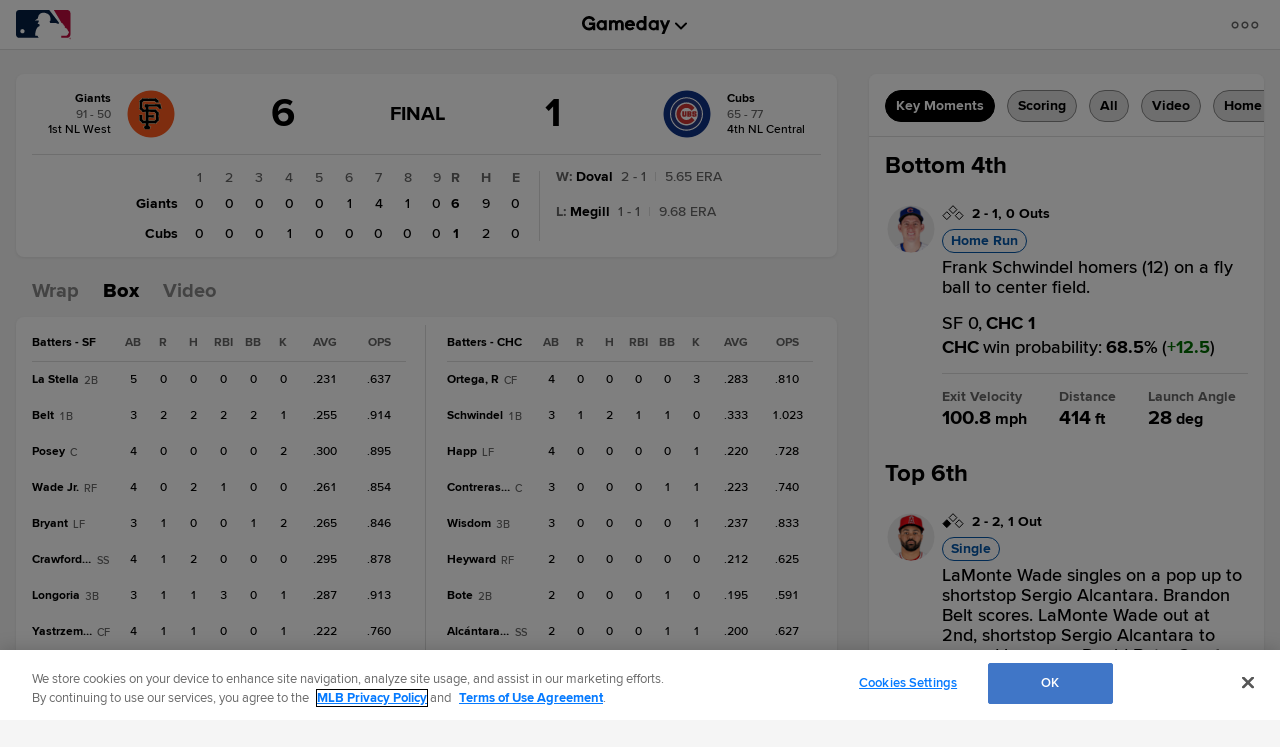

--- FILE ---
content_type: text/html; charset=utf-8
request_url: https://www.mlb.com/gameday/giants-vs-cubs/2021/09/10/632550/final/box
body_size: 32245
content:
<!DOCTYPE html>
<html lang="en">
<head>
    <title>MLB Gameday: Giants 6, Cubs 1 Final Score (09/10/2021) | MLB.com</title>
    <meta charset="utf-8">
    <meta name="viewport" content="width=device-width, initial-scale=1.0, maximum-scale=1.0, user-scalable=no">
    <meta http-equiv="X-UA-Compatible" content="IE=Edge">
    <meta name="description" content="Follow MLB results with FREE box scores, pitch-by-pitch strikezone info, and Statcast data for Giants vs. Cubs at Wrigley Field">
    <meta property="og:description" content="Follow MLB results with FREE box scores, pitch-by-pitch strikezone info, and Statcast data for Giants vs. Cubs at Wrigley Field">
    <meta property="og:title" content="MLB Gameday: Giants 6, Cubs 1 Final Score (09/10/2021)">
    <meta property="og:image" content="https://midfield.mlbstatic.com/v1/teams-matchup/137-112/ar_16:9/w_1440">
    <meta property="og:site_name" content="MLB.com">
    <meta property="og:type" content="website">
    <meta property="og:url" content="https://www.mlb.com/gameday/giants-vs-cubs/2021/09/10/632550/final/box">
    <link rel="canonical" href="https://www.mlb.com/gameday/giants-vs-cubs/2021/09/10/632550/final/box">
    <link rel="preconnect" href="https://www.mlbstatic.com/">
    <link rel="preconnect" href="https://builds.mlbstatic.com/">
    <link rel="preconnect" href="https://www.mlbstatic.com/" crossorigin>
    <link rel="preconnect" href="https://builds.mlbstatic.com/" crossorigin>
    <link rel="dns-prefetch" href="https://www.mlbstatic.com/">
    <link rel="dns-prefetch" href="https://builds.mlbstatic.com/">
    <link rel="preload" href="https://www.mlbstatic.com/mlb.com/fonts/HEXFranklinMLBNormal-Regular.woff2" as="font" type="font/woff2" crossorigin="">
    <link rel="preload" href="https://www.mlbstatic.com/mlb.com/fonts/HEXFranklinMLBNormal-Medium.woff2" as="font" type="font/woff2" crossorigin="">
    <link rel="preload" href="https://www.mlbstatic.com/mlb.com/fonts/HEXFranklinMLBNormal-Semibold.woff2" as="font" type="font/woff2" crossorigin="">
    <link rel="preload" href="https://www.mlbstatic.com/mlb.com/fonts/HEXFranklinMLBNormal-Bold.woff2" as="font" type="font/woff2" crossorigin="">
    <link rel="preload" href="https://www.mlbstatic.com/mlb.com/fonts/proxima-nova-bold.woff2" as="font" type="font/woff2" crossorigin>
    <link rel="preload" href="https://www.mlbstatic.com/mlb.com/fonts/proxima-nova-regular.woff2" as="font" type="font/woff2" crossorigin>
    <meta name="keywords" content="baseball, scores, live, box score, free, statcast, gameday">
    <meta name="page_name" content="Major League Baseball">
    <meta name="page_section" content="gameday">
    <meta name="twitter:card" content="summary_large_image">
    <meta name="twitter:site" content="@mlb">
    <meta property="fb:app_id" content="5768707450">
    <meta property="fb:pages" content="5768707450">
    <meta name="env" content="production">
    <meta name="app_group" content="bdata">
    <meta name="region" content="us-central1">
    <meta name="zone" content="us-central1-a">
    <meta name="build" content="true">
    <meta name="server_url" content="https://www.mlb.com">
    <meta name="secure_url" content="https://www.mlb.com">
    <meta name="uistatic_url" content="//builds.mlbstatic.com/mlb.com">
    <meta name="bamcontent_client_url" content="https://content.mlb.com">
    <meta name="game_data_url" content="https://statsapi.mlb.com">
    <meta name="doubleclick_adunit" content="mlb.mlb">
    <meta name="context-url-prefix" content="">
    <meta name="app-view" content="web">
    <meta name="locale" content="en">
    <meta name="lang" content="en">
    <meta name="club" content="mlb">
    <meta name="timezone" content="America/New_York">
    <meta name="serverTime" content="2026-01-20T06:45:39-05:00">
    <meta name="flipTime" content="10:00">
    <meta name="flipTimeZoneOffset" content="-05:00">
    <meta name="siteCoreBuildPath" content="//builds.mlbstatic.com/mlb.com/builds">
    <meta name="siteCoreBuildVersionDirectory" content="1764783676547/dist/">
    <meta name="sectionBuildVersion" content="84796ff805f110eb120b0006fb0599e19dc7cef3_1724789314">
    <meta name="siteAssetsUri" content="//builds.mlbstatic.com/mlb.com/builds/site-core/1764783676547/dist">
    <meta name="sectionAssetsUri" content="//builds.mlbstatic.com/mlb.com/sections/gameday/builds/84796ff805f110eb120b0006fb0599e19dc7cef3_1724789314">
    <meta name="omniturePageName" content="gameday">
    <meta name="omniturePageProps" content="%7B%22pageName%22%3A%22gameday%22%2C%22registrationPoints%22%3A%22gameday%22%7D">
    <meta name="header" content="false">
    <meta name="apple-mobile-web-app-title" content="MLB.com">
    <link rel="apple-touch-icon" href="//www.mlbstatic.com/mlb.com/images/logos/apple-touch-icons-180x180/mlb.png">
                <link rel="shortcut icon" href="//builds.mlbstatic.com/mlb.com/builds/site-core/1764783676547/dist/images/favicon.png">
    <meta name="page-tags" content="{}">


        <script>
        window.dataLayer = window.dataLayer || [];
        window.dataLayer.push({
            event: 'dataLayer-initialized',
            gtmZones: true,
            siteType: 'MLBsite',
            siteEnv: 'production',
            siteOrigin: 'bdata',
            siteLang: 'en',
            pageSection: 'gameday',
            teamId: '',
            teamName: ''
        });
        </script>
        <!-- Google Tag Manager -->
        <script>
        (function(w,d,s,l,i){w[l]=w[l]||[];w[l].push({'gtm.start':
        new Date().getTime(),event:'gtm.js'});var f=d.getElementsByTagName(s)[0],
        j=d.createElement(s),dl=l!='dataLayer'?'&l='+l:'';j.async=true;j.src=
        'https://www.googletagmanager.com/gtm.js?id='+i+dl;f.parentNode.insertBefore(j,f);
        })(window,document,'script','dataLayer','GTM-T5RM6DXG');
        </script>
        <!-- End Google Tag Manager -->

    <script>
      (function() {
        // Scan dom and find data-popouts
        function findAndAttachDataPopout() {
          Array
            .from(document.querySelectorAll('[data-popout="true"]'))
            .forEach(function (node) {
              if (
                // Only set if mlbNative lib is found
                window.mlbNative &&
                window.mlbNative.launchExternal &&
                node.hasAttribute('href') &&
                // So we don't duplicate click handlers
                !node.hasAttribute('data-popout-enabled')
              ) {
                node.addEventListener('click', function (event) {
                  event.preventDefault();
                  const url = node.getAttribute('href');
                  window.mlbNative.launchExternal(url);
                });
                node.setAttribute('data-popout-enabled', true);
              }
            });
        }
        // Setup mutation observer
        const mutationObserver = new MutationObserver(findAndAttachDataPopout);
        mutationObserver.observe(document, { subtree: true, childList: true });
        // Detach on unload
        window.addEventListener('unload', function () {
          mutationObserver.disconnect();
        });
        // Run when dom loads
        document.addEventListener('DOMContentLoaded', findAndAttachDataPopout);
      })()
    </script>

    <!-- device detection -->
    <script>
    !function(a,b){"function"!=typeof define||!define.amd||"undefined"!=typeof bam&&"function"==typeof bam.define?a.deviceBootstrap=b():define("../device",[],b)}(this,function(){function a(a,b){return a&&b?a[b]:a}function b(a){var b=a.split(w).slice(0,3);return a&&b.length<2&&b.push(0),b.join(".")}function c(a){return a=a||navigator.userAgent,D[a]?D[a]:this instanceof c?(D[a]=this,this.userAgent=a,this.is={},this.platform=this.getPlatform(),this.platformVersion=this.getPlatformVersion(),this.browser=this.getBrowser(),this.browserVersion=this.getBrowserVersion(),void(this.formFactor=this.getFormFactor())):new c(a)}var d="(",e=")",f="i",g="|",h="desktop",i="version",j="",k=function(a,b){return new RegExp(a,b||f)},l="iP(?:hone|ad|od)",m="(?:BlackBerry|BB10| RIM )",n="Android",o="Windows",p="WPDesktop",q=o+" Phone",r="Trident(?:.*?Touch(?:.*?Mobile))",s="Linux(?!.*Android)",t="Macintosh",u="CrOS",v=d+"?:"+[t,o,s,u].join(g)+e,w=/[\._]/,x={windowsphone:k(r+g+q+g+p),windows:k(o),ios:k(l),blackberry:k(m),android:k(n),linux:k(s),macintosh:k(t),chromebook:k(u)},y={desktop:/(?:Windows NT(?!.*WPDesktop)(?!.*Xbox))/i,tablet:k(d+["Tablet|iPad","\\sNT.*?"+r,n+"(?!.*Mobi)","silk",m+".*?Tablet","xbox"].join(g)+e),phone:k(d+["Mobi|Mobile","WPDesktop",l,r,m].join(g)+e)},z={tablet:k(d+["Tablet|iPad","\\sNT.*?"+r,n+"(?!.*Mobi)","silk",m+".*?Tablet"].join(g)+e),phone:k(d+["Mobi|Mobile",l,r,m].join(g)+e),desktop:k(v)},A={msie:/msie|iemobile|trident/i,edge:/edge/i,android:/android(?!.+(?:chrome|silk))/i,chrome:/chrome|crios/i,firefox:/firefox/i,opera:/opera(?!.*?mini)\//i,operamini:/opera mini/i,silk:/silk/i,safari:/safari/i},B={webkit:/AppleWebKit/i,gecko:/gecko\//i,trident:/trident/i,edge:/Edge/i},C={desktop:"desktop",other:h,phone:"phone",tablet:"tablet"},D={};return c.prototype={getPlatform:function(){return this.test(x)||h},getPlatformVersion:function(){return b(this.match(k("(?:"+(this.is.blackberry?i:this.platform)+"|"+q+"|OS)[^\\d]+([\\d\\.\\_]+)","ig"),1))},getBrowser:function(){return this.test(B),this.test(A)||h},getFormFactor:function(){var a="";return a=this.is.msie?y:z,C[this.test(a)]||C.other},getBrowserVersion:function(){var a=this.browser,c="[\\/\\s]";return this.is.chrome&&this.is.ios?a="crios":this.is.opera?a=i:this.is.msie&&(a=a+g+"IEMobile"+g+"rv",c="[\\/\\:\\s]"),b(this.match(k("(?:"+a+g+i+")"+c+"([\\d\\.]+)","i"),1))},match:function(b,c){return a(b.exec(this.userAgent),c)||j},test:function(a){var b,c,d,e=this.userAgent;for(b in a)c=a[b].test(e),this.is[b]=this.is[b]||c&&!d,c&&!d&&(d=b);return d}},c});
    
    window.getStartupDeviceTypeString = function() {
        return window.deviceBootstrap().formFactor;
    }
    
    document.querySelector('html').classList.add('device-' + getStartupDeviceTypeString());
    </script>

    <!-- auth and entitlements -->
    <script src="https://www.mlbstatic.com/mlb.com/vendor/mlb-okta/mlb-okta.0321f0d07e4d237ee480.js"></script>


        <script>
        (function(window, document) {
            var adobePageParams = {};
            var oktaCookie = document.cookie.match(/oktaid=([^;]+)/);
        
            if (oktaCookie) {
                adobePageParams['id.okta'] = oktaCookie[1];
            }
            adobePageParams['at_property'] = "64bd9a62-f522-8775-9b0d-4984abae73c4";
            window.targetPageParams = function() {
                return adobePageParams;
            };
        })(window, document);
        </script>
        <script src="//www.mlbstatic.com/mlb.com/adobe-analytics/VisitorAPI.js"></script>
        <script>
        (function(window, document) {
            var oktaCookie = document.cookie.match(/oktaid=([^;]+)/);
            var AuthState = (window.Visitor && window.Visitor.AuthState) ? window.Visitor.AuthState.AUTHENTICATED : 0;
        
            if (oktaCookie && window.visitor) {
                window.visitor.setCustomerIDs({
                    okta: {
                        id: oktaCookie[1],
                        authState: AuthState
                    },
                    oktaDuplicate: {
                        id: oktaCookie[1],
                        authState: AuthState
                    }
                });
            }
        })(window, document);
        </script>
        <script src="//www.mlbstatic.com/mlb.com/adobe-analytics/target/2.3.0/at.js"></script>

    <!-- CSS -->
                    <link rel="stylesheet" href="//www.mlbstatic.com/style/en/mlb-global-properties-mlb-background-skins-mlb-base-palette.css" />
    
        <link rel="stylesheet" href="//builds.mlbstatic.com/mlb.com/builds/site-core/1764783676547/dist/styles/site.css">
    
    
            <link rel="stylesheet" href="//builds.mlbstatic.com/mlb.com/sections/gameday/builds/84796ff805f110eb120b0006fb0599e19dc7cef3_1724789314/styles/index.css">
    

    <script>
    'use strict';
    
    var pageTags = JSON.parse(document.querySelector('meta[name="page-tags"]').getAttribute('content')) || '';
    var contentIdSKUMap = Object.keys(pageTags).reduce(function (obj, tag) {
        if (tag.indexOf('gate_sku_') === 0) {
            var sku = pageTags[tag];
            var contentId = tag.replace('gate_sku_', '');
    
            obj[contentId] = sku;
        }
    
        return obj;
    }, {});
    
    if (Object.keys(contentIdSKUMap).length) {
        var gatedContentStyles = document.createElement('style');
        gatedContentStyles.setAttribute('id', 'gated-content-styles');
        document.head.appendChild(gatedContentStyles);
        var styleSheet = gatedContentStyles.sheet;
        Object.keys(contentIdSKUMap).forEach(function (item) {
            styleSheet.insertRule('[data-content-id=\'' + item + '\'] { display: none }', 0);
        });
    
        var accessToken = window.mlbOkta.getToken('access_token').accessToken;
        var idToken = window.mlbOkta.getToken('id_token');
        var oktaID = idToken.claims && idToken.claims.sub;
        if (!accessToken || !oktaID) {
            window.mlbOkta.redirectToLogin();
        }
    
        var subsUrls = 'https://mlbbillingservices.mlb.com/customers/' + oktaID + '/subscriptions';
        fetch(subsUrls, {
            headers: {
                Authorization: 'Bearer ' + accessToken,
                'Content-Type': 'application/json'
            }
        }).then(function (res) {
            return res.text();
        }).then(function (text) {
            return text.length ? JSON.parse(text) : [];
        }).then(function (subData) {
            var userSKUs = subData.map(function (sub) {
                var sku = sub.subscriptionItems && sub.subscriptionItems[0] ? sub.subscriptionItems[0].itemRef : null;
                return sku;
            });
    
            var gatedItems = Object.keys(contentIdSKUMap).filter(function (item) {
                return userSKUs.indexOf(contentIdSKUMap[item]) > -1;
            });
    
            gatedItems.forEach(function (item) {
                if (styleSheet.cssRules) {
                    for (var i = 0; i < styleSheet.cssRules.length; i++) {
                        if (styleSheet.cssRules[i].selectorText.indexOf(item) > -1) {
                            styleSheet.deleteRule(i);
                        }
                    }
                }
            });
        }).catch(function (err) {
            console.error(err);
        });
    }
    </script>

    <script>
      'use strict';
    
        var pageTags = JSON.parse(document.querySelector('meta[name="page-tags"]').getAttribute('content')) || '';
        var contentIdGeoMap = Object.keys(pageTags).reduce(function (obj, tag) {
            if (tag.indexOf('gate_geo_') === 0) {
                var geo = pageTags[tag];
                var contentId = tag.replace('gate_geo_', '');
    
                obj[contentId] = geo;
            }
    
            return obj;
        }, {});
    
        function checkForLocaleMatches(locales, userCountry, userRegion) {
            return locales.some(function (locale) {
                var localeCountry = locale.substring(0, 2).toLowerCase();
                var localeRegion = locale.substring(2).toLowerCase();
                if (localeRegion) {
                    if (userRegion === localeRegion && userCountry === localeCountry) {
                        return true;
                    } else {
                        return false;
                    }
                }
                if (localeCountry && userCountry === localeCountry) {
                    return true;
                }
                return false;
            });
        }
    
        if (Object.keys(contentIdGeoMap).length) {
            var gatedContentGeoStyles = document.createElement('style');
            gatedContentGeoStyles.setAttribute('id', 'gated-content-geo-styles');
            document.head.appendChild(gatedContentGeoStyles);
            var geoStyleSheet = gatedContentGeoStyles.sheet;
            Object.keys(contentIdGeoMap).forEach(function (item) {
                var instanceIds = item.split(',');
                instanceIds.forEach(function (id) {
                    geoStyleSheet.insertRule('[data-content-id=\'' + id + '\'] { display: none }', 0);
                });
            });
    
            fetch('https://terra.mlb.com/', {}).then(function (res) {
                return res.text();
            }).then(function (text) {
                return text.length ? JSON.parse(text) : {};
            }).then(function (geoData) {
                var userCountry = geoData.countryCode && geoData.countryCode.toLowerCase();
                var userRegion = geoData.geo && geoData.geo.regionCode && geoData.geo.regionCode.toLowerCase();
    
                var showIds = [];
                var hideIds = [];
                Object.keys(contentIdGeoMap).forEach(function (item) {
                    var geoTargets = contentIdGeoMap[item].split('_');
                    var instanceIds = item.split(',');
                    if (geoTargets.indexOf('show') > -1) {
                        var hideIndex = geoTargets.indexOf('hide');
                        var showIndex = geoTargets.indexOf('show');
                        var showLocales = geoTargets.slice(showIndex + 1, hideIndex > showIndex ? hideIndex : geoTargets.length);
                        var hideLocales = hideIndex > -1 ? geoTargets.slice(hideIndex + 1, showIndex > hideIndex ? showIndex : geoTargets.length) : [];
                        if (checkForLocaleMatches(hideLocales, userCountry, userRegion)) {
                            hideIds = hideIds.concat(instanceIds);
                        } else if (checkForLocaleMatches(showLocales, userCountry, userRegion)) {
                            showIds = showIds.concat(instanceIds);
                        } else {
                            hideIds = hideIds.concat(instanceIds);
                        }
                    } else if (geoTargets.indexOf('hide') > -1) {
                        var _hideLocales = geoTargets.slice(geoTargets.indexOf('hide') + 1, geoTargets.length);
                        if (checkForLocaleMatches(_hideLocales, userCountry, userRegion)) {
                            hideIds = hideIds.concat(instanceIds);
                        } else {
                            showIds = showIds.concat(instanceIds);
                        }
                    }
                });
    
                showIds.forEach(function (item) {
                    if (!(hideIds.indexOf(item) > -1)) {
                        if (geoStyleSheet.cssRules) {
                            for (var i = 0; i < geoStyleSheet.cssRules.length; i++) {
                                if (geoStyleSheet.cssRules[i].selectorText.indexOf(item) > -1) {
                                    geoStyleSheet.deleteRule(i);
                                }
                            }
                        }
                    }
                });
            }).catch(function (err) {
                console.error(err);
            });
        }
    </script>

    <!-- paths to servers-->
    <script type="text/javascript">
     (function(){
        window.server_path = {"game_data":{"server":"http://statsapi.mlb.com","client":"https://statsapi.mlb.com","siteCode":"mlb"},"cms_data":{"server":"http://content.mlb.com","client":"https://content.mlb.com","app_geo_directory":"/mlb","fullPath":"https://content.mlb.com/mlb"},"cms_page_building_data":{"lambda":"http://pagebuilder.mlb.com/prod/v2/","server":"http://content.mlb.com","client":"https://content.mlb.com","app_geo_directory":"/mlb"},"cms_dapi":{"server":"https://dapi.cms.mlbinfra.com/v2/content","client":"https://dapi.cms.mlbinfra.com/v2/content"},"cms_vsm":{"server":"https://feen.cms.mlbinfra.com/cms/api/public","client":"https://feen.cms.mlbinfra.com/cms/api/public"},"cms_graphql":"https://graphql.cms.mlbinfra.com/graphql","data_graph":"https://data-graph.mlb.com/graphql","graphql_service":"https://content-service.mlb.com","form_service":"https://forms.mlbam.net/form-service","uistatic":"//builds.mlbstatic.com/mlb.com","mlbstatic":"//www.mlbstatic.com/mlb.com","milbstatic":"//prod-aws.milbstatic.com","uistatic_clubcss":"//css.mlbstatic.com/mlb.com","uistatic_video":"//www.mlbstatic.com/mlb.com","secure":"https://www.mlb.com","server":"https://www.mlb.com","search":{"server":"http://search-api.mlb.com","client":"https://search-api.mlb.com","app_geo_directory":"mlb_global"},"appnexus":"https://acdn.adnxs.com/prebid/c/mlb_prebidv1/pb.js","ticketing_client":{"server":"http://www.ticketing-client.com","client":"https://www.ticketing-client.com"},"box_office":{"client":"https://prod.boxoffice.mlb.com","id":"90RCFSl9MnvDFxJcwep+qQLNYIbUseoJxS39U_+b"},"authentication":{"okta_css":"https://www.mlbstatic.com/mlb.com/vendor/mlb-okta/css/okta-sign-in.min.css","okta_theme_css":"https://www.mlbstatic.com/mlb.com/vendor/mlb-okta/css/okta-widget.css","okta_script":"https://www.mlbstatic.com/mlb.com/vendor/mlb-okta/mlb-okta.0321f0d07e4d237ee480.js"},"mlbv1":{"https":"https://securea.mlb.com","http":"http://mlb.mlb.com"},"mlbv2":{"https":"https://msecurea.mlb.com","http":"http://m.mlb.com"},"lookup":{"server":"http://lookup-service-prod.mlb.com/json","client":"https://lookup-service-prod.mlb.com/json"},"stitch":"https://bdfed.stitch.mlbinfra.com"};
     }()); 
    </script>
    <!-- i18n dictionary-->

    <!-- team info-->
        <script type="text/javascript">
         (function(){
            window.team_info = [{"springLeague":{"id":114,"name":"Cactus League","link":"/api/v1/league/114","abbreviation":"CL"},"allStarStatus":"N","id":133,"name":"Athletics","link":"/api/v1/teams/133","season":2026,"venue":{"id":2529,"name":"Sutter Health Park","link":"/api/v1/venues/2529","location":{"address1":"400 Ballpark Drive","city":"Sacramento","state":"California","stateAbbrev":"CA","postalCode":"95691","defaultCoordinates":{"latitude":38.57994,"longitude":-121.51246},"azimuthAngle":46,"elevation":24,"country":"USA","phone":"916-371-HITS"},"timeZone":{"tz":"PST","id":"America/Los_Angeles","offset":-8,"offsetAtGameTime":-8},"active":true,"season":"2026"},"springVenue":{"id":2507,"link":"/api/v1/venues/2507"},"teamCode":"ath","fileCode":"ath","abbreviation":"ATH","teamName":"Athletics","locationName":"Sacramento","firstYearOfPlay":"1901","league":{"id":103,"name":"American League","link":"/api/v1/league/103"},"division":{"id":200,"name":"American League West","link":"/api/v1/divisions/200"},"sport":{"id":1,"link":"/api/v1/sports/1","name":"Major League Baseball"},"shortName":"Athletics","franchiseName":"Athletics","clubName":"Athletics","active":true},{"springLeague":{"id":115,"name":"Grapefruit League","link":"/api/v1/league/115","abbreviation":"GL"},"allStarStatus":"N","id":134,"name":"Pittsburgh Pirates","link":"/api/v1/teams/134","season":2026,"venue":{"id":31,"name":"PNC Park","link":"/api/v1/venues/31","location":{"address1":"115 Federal Street","city":"Pittsburgh","state":"Pennsylvania","stateAbbrev":"PA","postalCode":"15212","defaultCoordinates":{"latitude":40.446904,"longitude":-80.005753},"azimuthAngle":116,"elevation":780,"country":"USA","phone":"(412) 323-5000"},"timeZone":{"tz":"EST","id":"America/New_York","offset":-5,"offsetAtGameTime":-5},"active":true,"season":"2026"},"springVenue":{"id":2526,"link":"/api/v1/venues/2526"},"teamCode":"pit","fileCode":"pit","abbreviation":"PIT","teamName":"Pirates","locationName":"Pittsburgh","firstYearOfPlay":"1882","league":{"id":104,"name":"National League","link":"/api/v1/league/104"},"division":{"id":205,"name":"National League Central","link":"/api/v1/divisions/205"},"sport":{"id":1,"link":"/api/v1/sports/1","name":"Major League Baseball"},"shortName":"Pittsburgh","franchiseName":"Pittsburgh","clubName":"Pirates","active":true},{"springLeague":{"id":114,"name":"Cactus League","link":"/api/v1/league/114","abbreviation":"CL"},"allStarStatus":"N","id":135,"name":"San Diego Padres","link":"/api/v1/teams/135","season":2026,"venue":{"id":2680,"name":"Petco Park","link":"/api/v1/venues/2680","location":{"address1":"100 Park Boulevard","city":"San Diego","state":"California","stateAbbrev":"CA","postalCode":"92101","defaultCoordinates":{"latitude":32.707861,"longitude":-117.157278},"azimuthAngle":0,"elevation":23,"country":"USA","phone":"(619) 795-5000"},"timeZone":{"tz":"PST","id":"America/Los_Angeles","offset":-8,"offsetAtGameTime":-8},"active":true,"season":"2026"},"springVenue":{"id":2530,"link":"/api/v1/venues/2530"},"teamCode":"sdn","fileCode":"sd","abbreviation":"SD","teamName":"Padres","locationName":"San Diego","firstYearOfPlay":"1968","league":{"id":104,"name":"National League","link":"/api/v1/league/104"},"division":{"id":203,"name":"National League West","link":"/api/v1/divisions/203"},"sport":{"id":1,"link":"/api/v1/sports/1","name":"Major League Baseball"},"shortName":"San Diego","franchiseName":"San Diego","clubName":"Padres","active":true},{"springLeague":{"id":114,"name":"Cactus League","link":"/api/v1/league/114","abbreviation":"CL"},"allStarStatus":"N","id":136,"name":"Seattle Mariners","link":"/api/v1/teams/136","season":2026,"venue":{"id":680,"name":"T-Mobile Park","link":"/api/v1/venues/680","location":{"address1":"P.O. Box 4100","city":"Seattle","state":"Washington","stateAbbrev":"WA","postalCode":"98104","defaultCoordinates":{"latitude":47.591333,"longitude":-122.33251},"azimuthAngle":49,"elevation":10,"country":"USA","phone":"(206) 346-4000"},"timeZone":{"tz":"PST","id":"America/Los_Angeles","offset":-8,"offsetAtGameTime":-8},"active":true,"season":"2026"},"springVenue":{"id":2530,"link":"/api/v1/venues/2530"},"teamCode":"sea","fileCode":"sea","abbreviation":"SEA","teamName":"Mariners","locationName":"Seattle","firstYearOfPlay":"1977","league":{"id":103,"name":"American League","link":"/api/v1/league/103"},"division":{"id":200,"name":"American League West","link":"/api/v1/divisions/200"},"sport":{"id":1,"link":"/api/v1/sports/1","name":"Major League Baseball"},"shortName":"Seattle","franchiseName":"Seattle","clubName":"Mariners","active":true},{"springLeague":{"id":114,"name":"Cactus League","link":"/api/v1/league/114","abbreviation":"CL"},"allStarStatus":"N","id":137,"name":"San Francisco Giants","link":"/api/v1/teams/137","season":2026,"venue":{"id":2395,"name":"Oracle Park","link":"/api/v1/venues/2395","location":{"address1":"24 Willie Mays Plaza","city":"San Francisco","state":"California","stateAbbrev":"CA","postalCode":"94107","defaultCoordinates":{"latitude":37.778383,"longitude":-122.389448},"azimuthAngle":85,"elevation":0,"country":"USA","phone":"(415) 972-2000"},"timeZone":{"tz":"PST","id":"America/Los_Angeles","offset":-8,"offsetAtGameTime":-8},"active":true,"season":"2026"},"springVenue":{"id":2532,"link":"/api/v1/venues/2532"},"teamCode":"sfn","fileCode":"sf","abbreviation":"SF","teamName":"Giants","locationName":"San Francisco","firstYearOfPlay":"1883","league":{"id":104,"name":"National League","link":"/api/v1/league/104"},"division":{"id":203,"name":"National League West","link":"/api/v1/divisions/203"},"sport":{"id":1,"link":"/api/v1/sports/1","name":"Major League Baseball"},"shortName":"San Francisco","franchiseName":"San Francisco","clubName":"Giants","active":true},{"springLeague":{"id":115,"name":"Grapefruit League","link":"/api/v1/league/115","abbreviation":"GL"},"allStarStatus":"N","id":138,"name":"St. Louis Cardinals","link":"/api/v1/teams/138","season":2026,"venue":{"id":2889,"name":"Busch Stadium","link":"/api/v1/venues/2889","location":{"address1":"700 Clark Street","city":"St. Louis","state":"Missouri","stateAbbrev":"MO","postalCode":"63102","defaultCoordinates":{"latitude":38.62256667,"longitude":-90.19286667},"azimuthAngle":62,"elevation":460,"country":"USA","phone":"(314) 345-9600"},"timeZone":{"tz":"CST","id":"America/Chicago","offset":-6,"offsetAtGameTime":-6},"active":true,"season":"2026"},"springVenue":{"id":2520,"link":"/api/v1/venues/2520"},"teamCode":"sln","fileCode":"stl","abbreviation":"STL","teamName":"Cardinals","locationName":"St. Louis","firstYearOfPlay":"1892","league":{"id":104,"name":"National League","link":"/api/v1/league/104"},"division":{"id":205,"name":"National League Central","link":"/api/v1/divisions/205"},"sport":{"id":1,"link":"/api/v1/sports/1","name":"Major League Baseball"},"shortName":"St. Louis","franchiseName":"St. Louis","clubName":"Cardinals","active":true},{"springLeague":{"id":115,"name":"Grapefruit League","link":"/api/v1/league/115","abbreviation":"GL"},"allStarStatus":"N","id":139,"name":"Tampa Bay Rays","link":"/api/v1/teams/139","season":2026,"venue":{"id":12,"name":"Tropicana Field","link":"/api/v1/venues/12","location":{"address1":"One Tropicana Drive","city":"St. Petersburg","state":"Florida","stateAbbrev":"FL","postalCode":"33705","defaultCoordinates":{"latitude":27.767778,"longitude":-82.6525},"azimuthAngle":359,"elevation":15,"country":"USA","phone":"(727) 825-3137"},"timeZone":{"tz":"EST","id":"America/New_York","offset":-5,"offsetAtGameTime":-5},"active":true,"season":"2026"},"springVenue":{"id":2534,"link":"/api/v1/venues/2534"},"teamCode":"tba","fileCode":"tb","abbreviation":"TB","teamName":"Rays","locationName":"St. Petersburg","firstYearOfPlay":"1996","league":{"id":103,"name":"American League","link":"/api/v1/league/103"},"division":{"id":201,"name":"American League East","link":"/api/v1/divisions/201"},"sport":{"id":1,"link":"/api/v1/sports/1","name":"Major League Baseball"},"shortName":"Tampa Bay","franchiseName":"Tampa Bay","clubName":"Rays","active":true},{"springLeague":{"id":114,"name":"Cactus League","link":"/api/v1/league/114","abbreviation":"CL"},"allStarStatus":"N","id":140,"name":"Texas Rangers","link":"/api/v1/teams/140","season":2026,"venue":{"id":5325,"name":"Globe Life Field","link":"/api/v1/venues/5325","location":{"address1":"734 Stadium Drive","city":"Arlington","state":"Texas","stateAbbrev":"TX","postalCode":"76011","defaultCoordinates":{"latitude":32.747299,"longitude":-97.081818},"azimuthAngle":30,"elevation":545,"country":"USA","phone":"(817) 533-1972"},"timeZone":{"tz":"CST","id":"America/Chicago","offset":-6,"offsetAtGameTime":-6},"active":true,"season":"2026"},"springVenue":{"id":2603,"link":"/api/v1/venues/2603"},"teamCode":"tex","fileCode":"tex","abbreviation":"TEX","teamName":"Rangers","locationName":"Arlington","firstYearOfPlay":"1961","league":{"id":103,"name":"American League","link":"/api/v1/league/103"},"division":{"id":200,"name":"American League West","link":"/api/v1/divisions/200"},"sport":{"id":1,"link":"/api/v1/sports/1","name":"Major League Baseball"},"shortName":"Texas","franchiseName":"Texas","clubName":"Rangers","active":true},{"springLeague":{"id":115,"name":"Grapefruit League","link":"/api/v1/league/115","abbreviation":"GL"},"allStarStatus":"N","id":141,"name":"Toronto Blue Jays","link":"/api/v1/teams/141","season":2026,"venue":{"id":14,"name":"Rogers Centre","link":"/api/v1/venues/14","location":{"address1":"1 Blue Jays Way, Suite 3200","city":"Toronto","state":"Ontario","stateAbbrev":"ON","postalCode":"M5V1J1","defaultCoordinates":{"latitude":43.64155,"longitude":-79.38915},"azimuthAngle":345,"elevation":270,"country":"Canada","phone":"(416) 341-1000"},"timeZone":{"tz":"EST","id":"America/Toronto","offset":-5,"offsetAtGameTime":-5},"active":true,"season":"2026"},"springVenue":{"id":2536,"link":"/api/v1/venues/2536"},"teamCode":"tor","fileCode":"tor","abbreviation":"TOR","teamName":"Blue Jays","locationName":"Toronto","firstYearOfPlay":"1977","league":{"id":103,"name":"American League","link":"/api/v1/league/103"},"division":{"id":201,"name":"American League East","link":"/api/v1/divisions/201"},"sport":{"id":1,"link":"/api/v1/sports/1","name":"Major League Baseball"},"shortName":"Toronto","franchiseName":"Toronto","clubName":"Blue Jays","active":true},{"springLeague":{"id":115,"name":"Grapefruit League","link":"/api/v1/league/115","abbreviation":"GL"},"allStarStatus":"N","id":142,"name":"Minnesota Twins","link":"/api/v1/teams/142","season":2026,"venue":{"id":3312,"name":"Target Field","link":"/api/v1/venues/3312","location":{"address1":"1 Twins Way","city":"Minneapolis","state":"Minnesota","stateAbbrev":"MN","postalCode":"55403","defaultCoordinates":{"latitude":44.981829,"longitude":-93.277891},"azimuthAngle":129,"elevation":828,"country":"USA","phone":"(612) 659-3400"},"timeZone":{"tz":"CST","id":"America/Chicago","offset":-6,"offsetAtGameTime":-6},"active":true,"season":"2026"},"springVenue":{"id":2862,"link":"/api/v1/venues/2862"},"teamCode":"min","fileCode":"min","abbreviation":"MIN","teamName":"Twins","locationName":"Minneapolis","firstYearOfPlay":"1901","league":{"id":103,"name":"American League","link":"/api/v1/league/103"},"division":{"id":202,"name":"American League Central","link":"/api/v1/divisions/202"},"sport":{"id":1,"link":"/api/v1/sports/1","name":"Major League Baseball"},"shortName":"Minnesota","franchiseName":"Minnesota","clubName":"Twins","active":true},{"springLeague":{"id":115,"name":"Grapefruit League","link":"/api/v1/league/115","abbreviation":"GL"},"allStarStatus":"N","id":143,"name":"Philadelphia Phillies","link":"/api/v1/teams/143","season":2026,"venue":{"id":2681,"name":"Citizens Bank Park","link":"/api/v1/venues/2681","location":{"address1":"One Citizens Bank Way","city":"Philadelphia","state":"Pennsylvania","stateAbbrev":"PA","postalCode":"19148","defaultCoordinates":{"latitude":39.90539086,"longitude":-75.16716957},"azimuthAngle":9,"elevation":20,"country":"USA","phone":"(215) 463-6000"},"timeZone":{"tz":"EST","id":"America/New_York","offset":-5,"offsetAtGameTime":-5},"active":true,"season":"2026"},"springVenue":{"id":2700,"link":"/api/v1/venues/2700"},"teamCode":"phi","fileCode":"phi","abbreviation":"PHI","teamName":"Phillies","locationName":"Philadelphia","firstYearOfPlay":"1883","league":{"id":104,"name":"National League","link":"/api/v1/league/104"},"division":{"id":204,"name":"National League East","link":"/api/v1/divisions/204"},"sport":{"id":1,"link":"/api/v1/sports/1","name":"Major League Baseball"},"shortName":"Philadelphia","franchiseName":"Philadelphia","clubName":"Phillies","active":true},{"springLeague":{"id":115,"name":"Grapefruit League","link":"/api/v1/league/115","abbreviation":"GL"},"allStarStatus":"N","id":144,"name":"Atlanta Braves","link":"/api/v1/teams/144","season":2026,"venue":{"id":4705,"name":"Truist Park","link":"/api/v1/venues/4705","location":{"address1":"755 Battery Avenue","city":"Atlanta","state":"Georgia","stateAbbrev":"GA","postalCode":"30339","defaultCoordinates":{"latitude":33.890672,"longitude":-84.467641},"azimuthAngle":145,"elevation":1001,"country":"USA"},"timeZone":{"tz":"EST","id":"America/New_York","offset":-5,"offsetAtGameTime":-5},"active":true,"season":"2026"},"springVenue":{"id":5380,"link":"/api/v1/venues/5380"},"teamCode":"atl","fileCode":"atl","abbreviation":"ATL","teamName":"Braves","locationName":"Atlanta","firstYearOfPlay":"1871","league":{"id":104,"name":"National League","link":"/api/v1/league/104"},"division":{"id":204,"name":"National League East","link":"/api/v1/divisions/204"},"sport":{"id":1,"link":"/api/v1/sports/1","name":"Major League Baseball"},"shortName":"Atlanta","franchiseName":"Atlanta","clubName":"Braves","active":true},{"springLeague":{"id":114,"name":"Cactus League","link":"/api/v1/league/114","abbreviation":"CL"},"allStarStatus":"N","id":145,"name":"Chicago White Sox","link":"/api/v1/teams/145","season":2026,"venue":{"id":4,"name":"Rate Field","link":"/api/v1/venues/4","location":{"address1":"333 West 35th Street","city":"Chicago","state":"Illinois","stateAbbrev":"IL","postalCode":"60616","defaultCoordinates":{"latitude":41.83,"longitude":-87.634167},"azimuthAngle":127,"elevation":595,"country":"USA","phone":"(312) 674-1000"},"timeZone":{"tz":"CST","id":"America/Chicago","offset":-6,"offsetAtGameTime":-6},"active":true,"season":"2026"},"springVenue":{"id":3809,"link":"/api/v1/venues/3809"},"teamCode":"cha","fileCode":"cws","abbreviation":"CWS","teamName":"White Sox","locationName":"Chicago","firstYearOfPlay":"1901","league":{"id":103,"name":"American League","link":"/api/v1/league/103"},"division":{"id":202,"name":"American League Central","link":"/api/v1/divisions/202"},"sport":{"id":1,"link":"/api/v1/sports/1","name":"Major League Baseball"},"shortName":"Chi White Sox","franchiseName":"Chicago","clubName":"White Sox","active":true},{"springLeague":{"id":115,"name":"Grapefruit League","link":"/api/v1/league/115","abbreviation":"GL"},"allStarStatus":"N","id":146,"name":"Miami Marlins","link":"/api/v1/teams/146","season":2026,"venue":{"id":4169,"name":"loanDepot park","link":"/api/v1/venues/4169","location":{"address1":"501 Marlins Way","city":"Miami","state":"Florida","stateAbbrev":"FL","postalCode":"33125","defaultCoordinates":{"latitude":25.77796236,"longitude":-80.21951795},"azimuthAngle":128,"elevation":10,"country":"USA"},"timeZone":{"tz":"EST","id":"America/New_York","offset":-5,"offsetAtGameTime":-5},"active":true,"season":"2026"},"springVenue":{"id":2520,"link":"/api/v1/venues/2520"},"teamCode":"mia","fileCode":"mia","abbreviation":"MIA","teamName":"Marlins","locationName":"Miami","firstYearOfPlay":"1991","league":{"id":104,"name":"National League","link":"/api/v1/league/104"},"division":{"id":204,"name":"National League East","link":"/api/v1/divisions/204"},"sport":{"id":1,"link":"/api/v1/sports/1","name":"Major League Baseball"},"shortName":"Miami","franchiseName":"Miami","clubName":"Marlins","active":true},{"springLeague":{"id":115,"name":"Grapefruit League","link":"/api/v1/league/115","abbreviation":"GL"},"allStarStatus":"N","id":147,"name":"New York Yankees","link":"/api/v1/teams/147","season":2026,"venue":{"id":3313,"name":"Yankee Stadium","link":"/api/v1/venues/3313","location":{"address1":"One East 161st Street","city":"Bronx","state":"New York","stateAbbrev":"NY","postalCode":"10451","defaultCoordinates":{"latitude":40.82919482,"longitude":-73.9264977},"azimuthAngle":75,"elevation":55,"country":"USA","phone":"(718) 293-4300"},"timeZone":{"tz":"EST","id":"America/New_York","offset":-5,"offsetAtGameTime":-5},"active":true,"season":"2026"},"springVenue":{"id":2523,"link":"/api/v1/venues/2523"},"teamCode":"nya","fileCode":"nyy","abbreviation":"NYY","teamName":"Yankees","locationName":"Bronx","firstYearOfPlay":"1903","league":{"id":103,"name":"American League","link":"/api/v1/league/103"},"division":{"id":201,"name":"American League East","link":"/api/v1/divisions/201"},"sport":{"id":1,"link":"/api/v1/sports/1","name":"Major League Baseball"},"shortName":"NY Yankees","franchiseName":"New York","clubName":"Yankees","active":true},{"springLeague":{"id":114,"name":"Cactus League","link":"/api/v1/league/114","abbreviation":"CL"},"allStarStatus":"N","id":158,"name":"Milwaukee Brewers","link":"/api/v1/teams/158","season":2026,"venue":{"id":32,"name":"American Family Field","link":"/api/v1/venues/32","location":{"address1":"One Brewers Way","city":"Milwaukee","state":"Wisconsin","stateAbbrev":"WI","postalCode":"53214","defaultCoordinates":{"latitude":43.02838,"longitude":-87.97099},"azimuthAngle":129,"elevation":597,"country":"USA","phone":"(414) 902-4400"},"timeZone":{"tz":"CST","id":"America/Chicago","offset":-6,"offsetAtGameTime":-6},"active":true,"season":"2026"},"springVenue":{"id":2518,"link":"/api/v1/venues/2518"},"teamCode":"mil","fileCode":"mil","abbreviation":"MIL","teamName":"Brewers","locationName":"Milwaukee","firstYearOfPlay":"1968","league":{"id":104,"name":"National League","link":"/api/v1/league/104"},"division":{"id":205,"name":"National League Central","link":"/api/v1/divisions/205"},"sport":{"id":1,"link":"/api/v1/sports/1","name":"Major League Baseball"},"shortName":"Milwaukee","franchiseName":"Milwaukee","clubName":"Brewers","active":true},{"springLeague":{"id":114,"name":"Cactus League","link":"/api/v1/league/114","abbreviation":"CL"},"allStarStatus":"N","id":108,"name":"Los Angeles Angels","link":"/api/v1/teams/108","season":2026,"venue":{"id":1,"name":"Angel Stadium","link":"/api/v1/venues/1","location":{"address1":"2000 Gene Autry Way","city":"Anaheim","state":"California","stateAbbrev":"CA","postalCode":"92806","defaultCoordinates":{"latitude":33.80019044,"longitude":-117.8823996},"azimuthAngle":43.61,"elevation":151,"country":"USA","phone":"(714) 940-2000"},"timeZone":{"tz":"PST","id":"America/Los_Angeles","offset":-8,"offsetAtGameTime":-8},"active":true,"season":"2026"},"springVenue":{"id":2500,"link":"/api/v1/venues/2500"},"teamCode":"ana","fileCode":"ana","abbreviation":"LAA","teamName":"Angels","locationName":"Anaheim","firstYearOfPlay":"1961","league":{"id":103,"name":"American League","link":"/api/v1/league/103"},"division":{"id":200,"name":"American League West","link":"/api/v1/divisions/200"},"sport":{"id":1,"link":"/api/v1/sports/1","name":"Major League Baseball"},"shortName":"LA Angels","franchiseName":"Los Angeles","clubName":"Angels","active":true},{"springLeague":{"id":114,"name":"Cactus League","link":"/api/v1/league/114","abbreviation":"CL"},"allStarStatus":"N","id":109,"name":"Arizona Diamondbacks","link":"/api/v1/teams/109","season":2026,"venue":{"id":15,"name":"Chase Field","link":"/api/v1/venues/15","location":{"address1":"401 East Jefferson Street","city":"Phoenix","state":"Arizona","stateAbbrev":"AZ","postalCode":"85004","defaultCoordinates":{"latitude":33.445302,"longitude":-112.066687},"azimuthAngle":0,"elevation":1086,"country":"USA","phone":"(602) 462-6500"},"timeZone":{"tz":"MST","id":"America/Phoenix","offset":-7,"offsetAtGameTime":-7},"active":true,"season":"2026"},"springVenue":{"id":4249,"link":"/api/v1/venues/4249"},"teamCode":"ari","fileCode":"ari","abbreviation":"AZ","teamName":"D-backs","locationName":"Phoenix","firstYearOfPlay":"1996","league":{"id":104,"name":"National League","link":"/api/v1/league/104"},"division":{"id":203,"name":"National League West","link":"/api/v1/divisions/203"},"sport":{"id":1,"link":"/api/v1/sports/1","name":"Major League Baseball"},"shortName":"Arizona","franchiseName":"Arizona","clubName":"Diamondbacks","active":true},{"springLeague":{"id":115,"name":"Grapefruit League","link":"/api/v1/league/115","abbreviation":"GL"},"allStarStatus":"N","id":110,"name":"Baltimore Orioles","link":"/api/v1/teams/110","season":2026,"venue":{"id":2,"name":"Oriole Park at Camden Yards","link":"/api/v1/venues/2","location":{"address1":"333 West Camden Street","city":"Baltimore","state":"Maryland","stateAbbrev":"MD","postalCode":"21201","defaultCoordinates":{"latitude":39.283787,"longitude":-76.621689},"azimuthAngle":31,"elevation":33,"country":"USA","phone":"(410) 685-9800"},"timeZone":{"tz":"EST","id":"America/New_York","offset":-5,"offsetAtGameTime":-5},"active":true,"season":"2026"},"springVenue":{"id":2508,"link":"/api/v1/venues/2508"},"teamCode":"bal","fileCode":"bal","abbreviation":"BAL","teamName":"Orioles","locationName":"Baltimore","firstYearOfPlay":"1901","league":{"id":103,"name":"American League","link":"/api/v1/league/103"},"division":{"id":201,"name":"American League East","link":"/api/v1/divisions/201"},"sport":{"id":1,"link":"/api/v1/sports/1","name":"Major League Baseball"},"shortName":"Baltimore","franchiseName":"Baltimore","clubName":"Orioles","active":true},{"springLeague":{"id":115,"name":"Grapefruit League","link":"/api/v1/league/115","abbreviation":"GL"},"allStarStatus":"N","id":111,"name":"Boston Red Sox","link":"/api/v1/teams/111","season":2026,"venue":{"id":3,"name":"Fenway Park","link":"/api/v1/venues/3","location":{"address1":"4 Yawkey Way","city":"Boston","state":"Massachusetts","stateAbbrev":"MA","postalCode":"02215","defaultCoordinates":{"latitude":42.346456,"longitude":-71.097441},"azimuthAngle":45,"elevation":21,"country":"USA","phone":"(617) 267-9440"},"timeZone":{"tz":"EST","id":"America/New_York","offset":-5,"offsetAtGameTime":-5},"active":true,"season":"2026"},"springVenue":{"id":4309,"link":"/api/v1/venues/4309"},"teamCode":"bos","fileCode":"bos","abbreviation":"BOS","teamName":"Red Sox","locationName":"Boston","firstYearOfPlay":"1901","league":{"id":103,"name":"American League","link":"/api/v1/league/103"},"division":{"id":201,"name":"American League East","link":"/api/v1/divisions/201"},"sport":{"id":1,"link":"/api/v1/sports/1","name":"Major League Baseball"},"shortName":"Boston","franchiseName":"Boston","clubName":"Red Sox","active":true},{"springLeague":{"id":114,"name":"Cactus League","link":"/api/v1/league/114","abbreviation":"CL"},"allStarStatus":"N","id":112,"name":"Chicago Cubs","link":"/api/v1/teams/112","season":2026,"venue":{"id":17,"name":"Wrigley Field","link":"/api/v1/venues/17","location":{"address1":"1060 West Addison","city":"Chicago","state":"Illinois","stateAbbrev":"IL","postalCode":"60613-4397","defaultCoordinates":{"latitude":41.948171,"longitude":-87.655503},"azimuthAngle":37,"elevation":595,"country":"USA","phone":"(773) 404-2827"},"timeZone":{"tz":"CST","id":"America/Chicago","offset":-6,"offsetAtGameTime":-6},"active":true,"season":"2026"},"springVenue":{"id":4629,"link":"/api/v1/venues/4629"},"teamCode":"chn","fileCode":"chc","abbreviation":"CHC","teamName":"Cubs","locationName":"Chicago","firstYearOfPlay":"1874","league":{"id":104,"name":"National League","link":"/api/v1/league/104"},"division":{"id":205,"name":"National League Central","link":"/api/v1/divisions/205"},"sport":{"id":1,"link":"/api/v1/sports/1","name":"Major League Baseball"},"shortName":"Chi Cubs","franchiseName":"Chicago","clubName":"Cubs","active":true},{"springLeague":{"id":114,"name":"Cactus League","link":"/api/v1/league/114","abbreviation":"CL"},"allStarStatus":"N","id":113,"name":"Cincinnati Reds","link":"/api/v1/teams/113","season":2026,"venue":{"id":2602,"name":"Great American Ball Park","link":"/api/v1/venues/2602","location":{"address1":"100 Main Street","city":"Cincinnati","state":"Ohio","stateAbbrev":"OH","postalCode":"45202-4109","defaultCoordinates":{"latitude":39.097389,"longitude":-84.506611},"azimuthAngle":122,"elevation":535,"country":"USA","phone":"(513) 765-7000"},"timeZone":{"tz":"EST","id":"America/New_York","offset":-5,"offsetAtGameTime":-5},"active":true,"season":"2026"},"springVenue":{"id":3834,"link":"/api/v1/venues/3834"},"teamCode":"cin","fileCode":"cin","abbreviation":"CIN","teamName":"Reds","locationName":"Cincinnati","firstYearOfPlay":"1882","league":{"id":104,"name":"National League","link":"/api/v1/league/104"},"division":{"id":205,"name":"National League Central","link":"/api/v1/divisions/205"},"sport":{"id":1,"link":"/api/v1/sports/1","name":"Major League Baseball"},"shortName":"Cincinnati","franchiseName":"Cincinnati","clubName":"Reds","active":true},{"springLeague":{"id":114,"name":"Cactus League","link":"/api/v1/league/114","abbreviation":"CL"},"allStarStatus":"N","id":114,"name":"Cleveland Guardians","link":"/api/v1/teams/114","season":2026,"venue":{"id":5,"name":"Progressive Field","link":"/api/v1/venues/5","location":{"address1":"2401 Ontario Street","city":"Cleveland","state":"Ohio","stateAbbrev":"OH","postalCode":"44115","defaultCoordinates":{"latitude":41.495861,"longitude":-81.685255},"azimuthAngle":0,"elevation":653,"country":"USA","phone":"(216) 420-4200"},"timeZone":{"tz":"EST","id":"America/New_York","offset":-5,"offsetAtGameTime":-5},"active":true,"season":"2026"},"springVenue":{"id":3834,"link":"/api/v1/venues/3834"},"teamCode":"cle","fileCode":"cle","abbreviation":"CLE","teamName":"Guardians","locationName":"Cleveland","firstYearOfPlay":"1901","league":{"id":103,"name":"American League","link":"/api/v1/league/103"},"division":{"id":202,"name":"American League Central","link":"/api/v1/divisions/202"},"sport":{"id":1,"link":"/api/v1/sports/1","name":"Major League Baseball"},"shortName":"Cleveland","franchiseName":"Cleveland","clubName":"Guardians","active":true},{"springLeague":{"id":114,"name":"Cactus League","link":"/api/v1/league/114","abbreviation":"CL"},"allStarStatus":"N","id":115,"name":"Colorado Rockies","link":"/api/v1/teams/115","season":2026,"venue":{"id":19,"name":"Coors Field","link":"/api/v1/venues/19","location":{"address1":"2001 Blake Street","city":"Denver","state":"Colorado","stateAbbrev":"CO","postalCode":"80205-2000","defaultCoordinates":{"latitude":39.756042,"longitude":-104.994136},"azimuthAngle":4,"elevation":5190,"country":"USA","phone":"(303) 292-0200"},"timeZone":{"tz":"MST","id":"America/Denver","offset":-7,"offsetAtGameTime":-7},"active":true,"season":"2026"},"springVenue":{"id":4249,"link":"/api/v1/venues/4249"},"teamCode":"col","fileCode":"col","abbreviation":"COL","teamName":"Rockies","locationName":"Denver","firstYearOfPlay":"1992","league":{"id":104,"name":"National League","link":"/api/v1/league/104"},"division":{"id":203,"name":"National League West","link":"/api/v1/divisions/203"},"sport":{"id":1,"link":"/api/v1/sports/1","name":"Major League Baseball"},"shortName":"Colorado","franchiseName":"Colorado","clubName":"Rockies","active":true},{"springLeague":{"id":115,"name":"Grapefruit League","link":"/api/v1/league/115","abbreviation":"GL"},"allStarStatus":"N","id":116,"name":"Detroit Tigers","link":"/api/v1/teams/116","season":2026,"venue":{"id":2394,"name":"Comerica Park","link":"/api/v1/venues/2394","location":{"address1":"2100 Woodward Avenue","city":"Detroit","state":"Michigan","stateAbbrev":"MI","postalCode":"48201","defaultCoordinates":{"latitude":42.3391151,"longitude":-83.048695},"azimuthAngle":150,"elevation":600,"country":"USA","phone":"(313) 471-2000"},"timeZone":{"tz":"EST","id":"America/Detroit","offset":-5,"offsetAtGameTime":-5},"active":true,"season":"2026"},"springVenue":{"id":2511,"link":"/api/v1/venues/2511"},"teamCode":"det","fileCode":"det","abbreviation":"DET","teamName":"Tigers","locationName":"Detroit","firstYearOfPlay":"1901","league":{"id":103,"name":"American League","link":"/api/v1/league/103"},"division":{"id":202,"name":"American League Central","link":"/api/v1/divisions/202"},"sport":{"id":1,"link":"/api/v1/sports/1","name":"Major League Baseball"},"shortName":"Detroit","franchiseName":"Detroit","clubName":"Tigers","active":true},{"springLeague":{"id":115,"name":"Grapefruit League","link":"/api/v1/league/115","abbreviation":"GL"},"allStarStatus":"N","id":117,"name":"Houston Astros","link":"/api/v1/teams/117","season":2026,"venue":{"id":2392,"name":"Daikin Park","link":"/api/v1/venues/2392","location":{"address1":"501 Crawford Street","city":"Houston","state":"Texas","stateAbbrev":"TX","postalCode":"77002","defaultCoordinates":{"latitude":29.756967,"longitude":-95.355509},"azimuthAngle":343,"elevation":45,"country":"USA","phone":"(713) 259-8000"},"timeZone":{"tz":"CST","id":"America/Chicago","offset":-6,"offsetAtGameTime":-6},"active":true,"season":"2026"},"springVenue":{"id":5000,"link":"/api/v1/venues/5000"},"teamCode":"hou","fileCode":"hou","abbreviation":"HOU","teamName":"Astros","locationName":"Houston","firstYearOfPlay":"1962","league":{"id":103,"name":"American League","link":"/api/v1/league/103"},"division":{"id":200,"name":"American League West","link":"/api/v1/divisions/200"},"sport":{"id":1,"link":"/api/v1/sports/1","name":"Major League Baseball"},"shortName":"Houston","franchiseName":"Houston","clubName":"Astros","active":true},{"springLeague":{"id":114,"name":"Cactus League","link":"/api/v1/league/114","abbreviation":"CL"},"allStarStatus":"N","id":118,"name":"Kansas City Royals","link":"/api/v1/teams/118","season":2026,"venue":{"id":7,"name":"Kauffman Stadium","link":"/api/v1/venues/7","location":{"address1":"One Royal Way","city":"Kansas City","state":"Missouri","stateAbbrev":"MO","postalCode":"64129","defaultCoordinates":{"latitude":39.051567,"longitude":-94.480483},"azimuthAngle":46,"elevation":856,"country":"USA","phone":"(816) 921-8000"},"timeZone":{"tz":"CST","id":"America/Chicago","offset":-6,"offsetAtGameTime":-6},"active":true,"season":"2026"},"springVenue":{"id":2603,"link":"/api/v1/venues/2603"},"teamCode":"kca","fileCode":"kc","abbreviation":"KC","teamName":"Royals","locationName":"Kansas City","firstYearOfPlay":"1968","league":{"id":103,"name":"American League","link":"/api/v1/league/103"},"division":{"id":202,"name":"American League Central","link":"/api/v1/divisions/202"},"sport":{"id":1,"link":"/api/v1/sports/1","name":"Major League Baseball"},"shortName":"Kansas City","franchiseName":"Kansas City","clubName":"Royals","active":true},{"springLeague":{"id":114,"name":"Cactus League","link":"/api/v1/league/114","abbreviation":"CL"},"allStarStatus":"N","id":119,"name":"Los Angeles Dodgers","link":"/api/v1/teams/119","season":2026,"venue":{"id":22,"name":"Dodger Stadium","link":"/api/v1/venues/22","location":{"address1":"1000 Vin Scully Avenue","city":"Los Angeles","state":"California","stateAbbrev":"CA","postalCode":"90012-1199","defaultCoordinates":{"latitude":34.07368,"longitude":-118.24053},"azimuthAngle":26,"elevation":515,"country":"USA","phone":"(323) 224-1500"},"timeZone":{"tz":"PST","id":"America/Los_Angeles","offset":-8,"offsetAtGameTime":-8},"active":true,"season":"2026"},"springVenue":{"id":3809,"link":"/api/v1/venues/3809"},"teamCode":"lan","fileCode":"la","abbreviation":"LAD","teamName":"Dodgers","locationName":"Los Angeles","firstYearOfPlay":"1884","league":{"id":104,"name":"National League","link":"/api/v1/league/104"},"division":{"id":203,"name":"National League West","link":"/api/v1/divisions/203"},"sport":{"id":1,"link":"/api/v1/sports/1","name":"Major League Baseball"},"shortName":"LA Dodgers","franchiseName":"Los Angeles","clubName":"Dodgers","active":true},{"springLeague":{"id":115,"name":"Grapefruit League","link":"/api/v1/league/115","abbreviation":"GL"},"allStarStatus":"N","id":120,"name":"Washington Nationals","link":"/api/v1/teams/120","season":2026,"venue":{"id":3309,"name":"Nationals Park","link":"/api/v1/venues/3309","location":{"address1":"1500 South Capitol Street, SE","city":"Washington","state":"District of Columbia","stateAbbrev":"DC","postalCode":"20003-1507","defaultCoordinates":{"latitude":38.872861,"longitude":-77.007501},"azimuthAngle":28,"elevation":35,"country":"USA","phone":"(202) 349-0400"},"timeZone":{"tz":"EST","id":"America/New_York","offset":-5,"offsetAtGameTime":-5},"active":true,"season":"2026"},"springVenue":{"id":5000,"link":"/api/v1/venues/5000"},"teamCode":"was","fileCode":"was","abbreviation":"WSH","teamName":"Nationals","locationName":"Washington","firstYearOfPlay":"1968","league":{"id":104,"name":"National League","link":"/api/v1/league/104"},"division":{"id":204,"name":"National League East","link":"/api/v1/divisions/204"},"sport":{"id":1,"link":"/api/v1/sports/1","name":"Major League Baseball"},"shortName":"Washington","franchiseName":"Washington","clubName":"Nationals","active":true},{"springLeague":{"id":115,"name":"Grapefruit League","link":"/api/v1/league/115","abbreviation":"GL"},"allStarStatus":"N","id":121,"name":"New York Mets","link":"/api/v1/teams/121","season":2026,"venue":{"id":3289,"name":"Citi Field","link":"/api/v1/venues/3289","location":{"address1":"Citi Field","city":"Flushing","state":"New York","stateAbbrev":"NY","postalCode":"11368","defaultCoordinates":{"latitude":40.75753012,"longitude":-73.84559155},"azimuthAngle":13,"elevation":10,"country":"USA","phone":"(718) 507-6387"},"timeZone":{"tz":"EST","id":"America/New_York","offset":-5,"offsetAtGameTime":-5},"active":true,"season":"2026"},"springVenue":{"id":2856,"link":"/api/v1/venues/2856"},"teamCode":"nyn","fileCode":"nym","abbreviation":"NYM","teamName":"Mets","locationName":"Flushing","firstYearOfPlay":"1962","league":{"id":104,"name":"National League","link":"/api/v1/league/104"},"division":{"id":204,"name":"National League East","link":"/api/v1/divisions/204"},"sport":{"id":1,"link":"/api/v1/sports/1","name":"Major League Baseball"},"shortName":"NY Mets","franchiseName":"New York","clubName":"Mets","active":true}];
         }());
        </script>
    <!-- Ticketing Partials -->


    <!-- Inject Styled Components CSS for Header if available -->
        <style data-styled="true" data-styled-version="5.3.1">.XlGEG .header__nav-top__button.account{-webkit-box-pack:end;-webkit-justify-content:flex-end;-ms-flex-pack:end;justify-content:flex-end;padding:0 0 0 4px;white-space:nowrap;-webkit-align-items:center;-webkit-box-align:center;-ms-flex-align:center;align-items:center;}/*!sc*/
@media (min-width:1024px){.XlGEG .header__nav-top__button.account{position:relative;color:inherit;display:-webkit-box;display:-webkit-flex;display:-ms-flexbox;display:flex;-webkit-box-flex:0 1 auto;-webkit-flex-grow:0 1 auto;-ms-flex-positive:0 1 auto;flex-grow:0 1 auto;font-family:inherit;margin-left:auto;}}/*!sc*/
.XlGEG .header__nav-top__button.account.account--logged-in{height:56px;position:relative;overflow:hidden;}/*!sc*/
.XlGEG .header__nav-top__button.account.account--logged-in::after{background:none;bottom:-17px;content:'';height:22px;left:auto;right:7px;opacity:0;position:absolute;-webkit-transform:rotate(45deg);-ms-transform:rotate(45deg);transform:rotate(45deg);-webkit-transition:opacity 100ms ease 100ms;transition:opacity 100ms ease 100ms;width:22px;}/*!sc*/
.XlGEG .header__nav-top__button.account.account--logged-in.active::after{opacity:1;background-color:#057AFF;}/*!sc*/
@media (min-width:1024px){.XlGEG .header__nav-top__button.account.account--logged-in{position:relative;}.XlGEG .header__nav-top__button.account.account--logged-in::after{bottom:-17px;left:auto;right:33%;}}/*!sc*/
.XlGEG svg{width:35px;height:35px;}/*!sc*/
data-styled.g89[id="styles__StyledLoginButton-sc-8971dd56-0"]{content:"XlGEG,"}/*!sc*/
.cxNooo{text-align:left;background-color:#ffffff;border-top:solid 4px #057AFF;padding:8px;}/*!sc*/
.cxNooo .header__subnav__group-title{background-color:#ffffff;-webkit-break-inside:avoid;break-inside:avoid;color:#aaaaaa;display:block;font-size:12px;font-weight:700;padding:10px;text-transform:uppercase;word-break:break-word;word-wrap:break-word;}/*!sc*/
@media (min-width:768px){.cxNooo .styles__StyledSubNavContent-sc-e6c5124a-0{display:-webkit-box;display:-webkit-flex;display:-ms-flexbox;display:flex;}.cxNooo .header__subnav__group:not(:first-child){margin-left:16px;}.cxNooo .header__subnav__group.cols{-webkit-column-count:2;column-count:2;-webkit-column-gap:8px;column-gap:8px;}.cxNooo .header__subnav--teams__leagues{min-width:600px;}.cxNooo .header__subnav--teams__divisions{display:-webkit-box;display:-webkit-flex;display:-ms-flexbox;display:flex;}.cxNooo .header__subnav--teams__divisions > *{-webkit-flex:1 0 200px;-ms-flex:1 0 200px;flex:1 0 200px;margin-left:0;}}/*!sc*/
@media (min-width:1024px){.cxNooo .styles__StyledSubNavContent-sc-e6c5124a-0{-webkit-box-pack:center;-webkit-justify-content:center;-ms-flex-pack:center;justify-content:center;}}/*!sc*/
data-styled.g91[id="styles__StyledSubNav-sc-e6c5124a-1"]{content:"cxNooo,"}/*!sc*/
.jigdBg{text-transform:uppercase;-webkit-text-decoration:none;text-decoration:none;color:#ffffff;}/*!sc*/
data-styled.g93[id="styles__StyledNavItemLink-sc-87c9f2fb-1"]{content:"jigdBg,"}/*!sc*/
.FkPCS{text-transform:uppercase;-webkit-text-decoration:none;text-decoration:none;color:#ffffff;}/*!sc*/
data-styled.g94[id="styles__StyledNavItemText-sc-87c9f2fb-2"]{content:"FkPCS,"}/*!sc*/
.muAbD.header__nav-top__nav-item{display:none;-webkit-flex:1 1 100%;-ms-flex:1 1 100%;flex:1 1 100%;position:relative;text-align:center;}/*!sc*/
.muAbD.header__nav-top__nav-item .styles__StyledNavItemLink-sc-87c9f2fb-1{display:-webkit-box;display:-webkit-flex;display:-ms-flexbox;display:flex;font-weight:700;-webkit-box-pack:center;-webkit-justify-content:center;-ms-flex-pack:center;justify-content:center;padding:10px 12px;}/*!sc*/
.muAbD.header__nav-top__nav-item .styles__StyledNavItemLink-sc-87c9f2fb-1 .icon__nav-item{margin-right:5px;width:10px;height:15px;-webkit-flex-shrink:0;-ms-flex-negative:0;flex-shrink:0;}/*!sc*/
@media (max-width:350px){.muAbD.header__nav-top__nav-item .styles__StyledNavItemLink-sc-87c9f2fb-1 .icon__nav-item{display:none;}}/*!sc*/
.muAbD.header__nav-top__nav-item--mobile-quick-nav{display:inline;}/*!sc*/
.muAbD.header__nav-top__nav-item--mobile-quick-nav .styles__StyledNavItemInner-sc-87c9f2fb-0{display:-webkit-box;display:-webkit-flex;display:-ms-flexbox;display:flex;-webkit-flex-direction:column;-ms-flex-direction:column;flex-direction:column;-webkit-box-pack:start;-webkit-justify-content:flex-start;-ms-flex-pack:start;justify-content:flex-start;height:100%;}/*!sc*/
@media (min-width:1024px){.muAbD.header__nav-top__nav-item--mobile-quick-nav--hideRevenue{display:none;}}/*!sc*/
.muAbD.header__nav-top__nav-item--spotlight{background-color:#333333;}/*!sc*/
.muAbD.header__nav-top__nav-item--spotlight .styles__StyledNavItemText-sc-87c9f2fb-2{color:#ffffff;}/*!sc*/
.muAbD.header__nav-top__nav-item--spotlight:hover{background-color:lighten;}/*!sc*/
.muAbD.header__nav-top__nav-item--spotlight:hover .styles__StyledNavItemText-sc-87c9f2fb-2{color:#ffffff;}/*!sc*/
.muAbD.header__nav-top__nav-item--parent .styles__StyledSubNav-sc-e6c5124a-1{display:none;pointer-events:none;}/*!sc*/
@media (min-width:1024px){.muAbD.header__nav-top__nav-item{height:56px;display:inline-block;-webkit-flex:0 0 auto;-ms-flex:0 0 auto;flex:0 0 auto;position:relative;}.muAbD.header__nav-top__nav-item .styles__StyledNavItemText-sc-87c9f2fb-2{opacity:0.8;}.muAbD.header__nav-top__nav-item:hover .styles__StyledNavItemText-sc-87c9f2fb-2,.muAbD.header__nav-top__nav-item--open .styles__StyledNavItemText-sc-87c9f2fb-2{opacity:1;}.muAbD.header__nav-top__nav-item .styles__StyledNavItemInner-sc-87c9f2fb-0,.muAbD.header__nav-top__nav-item .styles__StyledNavItemLink-sc-87c9f2fb-1{height:100%;}.muAbD.header__nav-top__nav-item .styles__StyledNavItemLink-sc-87c9f2fb-1{padding:20px 10px 0;}.muAbD.header__nav-top__nav-item .icon__nav-item{display:block;margin-right:8px;width:18px;height:14px;float:left;-webkit-flex-shrink:0;-ms-flex-negative:0;flex-shrink:0;}.muAbD.header__nav-top__nav-item--current{border-bottom:4px solid #057AFF;}.muAbD.header__nav-top__nav-item--current .styles__StyledNavItemText-sc-87c9f2fb-2{opacity:1;}.muAbD.header__nav-top__nav-item--parent::after{content:'';border-color:transparent transparent #057AFF;border-style:solid;border-width:8px;width:0px;height:0px;opacity:0;display:block;margin:-4px auto 0px;position:absolute;bottom:4px;right:0;left:0;z-index:99992;}.muAbD.header__nav-top__nav-item--parent .styles__StyledSubNav-sc-e6c5124a-1{opacity:0;display:none;left:-9999px;position:absolute;margin:0px;-webkit-transition:opacity 100ms ease 100ms;transition:opacity 100ms ease 100ms;pointer-events:initial;border-top:solid 4px #057AFF;border-radius:0 0 6px 6px;box-shadow:0px 0px 14px 0px rgba(0,0,0,0.25);}.muAbD.header__nav-top__nav-item--parent.styles__StyledNavItem-sc-87c9f2fb-3.header__nav-top__nav-item--open{border-bottom:none;}.muAbD.header__nav-top__nav-item--parent.styles__StyledNavItem-sc-87c9f2fb-3.header__nav-top__nav-item--open::after{opacity:1;}.muAbD.header__nav-top__nav-item--parent.styles__StyledNavItem-sc-87c9f2fb-3.header__nav-top__nav-item--open .styles__StyledSubNav-sc-e6c5124a-1{display:block;opacity:1;top:52px;left:0px;}.muAbD.header__nav-top__nav-item--parent.styles__StyledNavItem-sc-87c9f2fb-3.header__nav-top__nav-item--open .header__subnav--pin-to-right{right:0;left:auto;}}/*!sc*/
.muAbD.header__nav-side__nav-item{width:100%;-webkit-order:0;-ms-flex-order:0;order:0;border-bottom:1px solid #002867;border-color:rgba(255,255,255,0.15);background-color:#041E42;}/*!sc*/
.muAbD.header__nav-side__nav-item:hover{background-color:#057AFF;}/*!sc*/
.muAbD.header__nav-side__nav-item:focus a{outline:1px dotted #fff;}/*!sc*/
.muAbD.header__nav-side__nav-item:last-child{border:none;}/*!sc*/
.muAbD.header__nav-side__nav-item .styles__StyledNavItemLink-sc-87c9f2fb-1{width:100%;display:-webkit-box;display:-webkit-flex;display:-ms-flexbox;display:flex;-webkit-align-items:center;-webkit-box-align:center;-ms-flex-align:center;align-items:center;padding:14px;}/*!sc*/
.muAbD.header__nav-side__nav-item .header__nav-side__nav-item__subnav-arrow{color:#ffffff;margin-left:auto;display:-webkit-box;display:-webkit-flex;display:-ms-flexbox;display:flex;font-size:10px;opacity:0.5;}/*!sc*/
.muAbD.header__nav-side__nav-item .icon__nav-item{margin-right:8px;width:18px;height:14px;float:left;-webkit-flex-shrink:0;-ms-flex-negative:0;flex-shrink:0;}/*!sc*/
.muAbD.header__nav-side__nav-item .icon__subnav-arrow{-webkit-transform:rotate(-90deg);-ms-transform:rotate(-90deg);transform:rotate(-90deg);margin-right:0;width:11px;height:11px;float:none;}/*!sc*/
.muAbD.header__nav-side__nav-item .styles__StyledNavItemInner-sc-87c9f2fb-0{width:100%;display:-webkit-inline-box;display:-webkit-inline-flex;display:-ms-inline-flexbox;display:inline-flex;-webkit-align-items:center;-webkit-box-align:center;-ms-flex-align:center;align-items:center;-webkit-align-content:center;-ms-flex-line-pack:center;align-content:center;position:relative;}/*!sc*/
.muAbD.header__nav-side__nav-item .styles__StyledNavItemInner-sc-87c9f2fb-0::after{display:none;content:'';width:0;height:0;position:absolute;left:auto;right:-1px;top:33%;z-index:calc(99992 + 1);border-color:transparent #ffffff transparent transparent;border-style:solid;border-width:8px;}/*!sc*/
.muAbD.header__nav-side__nav-item .styles__StyledNavItemInner-sc-87c9f2fb-0 a,.muAbD.header__nav-side__nav-item .styles__StyledNavItemInner-sc-87c9f2fb-0 span{color:#ffffff;}/*!sc*/
.muAbD.header__nav-side__nav-item .styles__StyledNavItemInner-sc-87c9f2fb-0 .icon__nav-item *{fill:#ffffff;}/*!sc*/
@media screen and (min-width:1024px){.muAbD.header__nav-side__nav-item .styles__StyledNavItemInner-sc-87c9f2fb-0:hover a,.muAbD.header__nav-side__nav-item .styles__StyledNavItemInner-sc-87c9f2fb-0:hover span{color:#ffffff;}.muAbD.header__nav-side__nav-item .styles__StyledNavItemInner-sc-87c9f2fb-0:hover .icon__nav-item *{fill:#ffffff;}}/*!sc*/
.muAbD.header__nav-side__nav-item--open .styles__StyledNavItemInner-sc-87c9f2fb-0::after{display:inline-block;}/*!sc*/
.muAbD.header__nav-side__nav-item--parent.styles__StyledNavItem-sc-87c9f2fb-3.header__nav-side__nav-item--open{background-color:#057AFF;}/*!sc*/
.muAbD.header__nav-side__nav-item--parent.styles__StyledNavItem-sc-87c9f2fb-3.header__nav-side__nav-item--open .styles__StyledNavItemInner-sc-87c9f2fb-0 a,.muAbD.header__nav-side__nav-item--parent.muAbD.header__nav-side__nav-item--open .styles__StyledNavItemInner-sc-87c9f2fb-0 span{color:#ffffff;}/*!sc*/
.muAbD.header__nav-side__nav-item--parent.styles__StyledNavItem-sc-87c9f2fb-3.header__nav-side__nav-item--open .styles__StyledNavItemInner-sc-87c9f2fb-0 .icon__nav-item *{fill:#ffffff;}/*!sc*/
data-styled.g95[id="styles__StyledNavItem-sc-87c9f2fb-3"]{content:"muAbD,"}/*!sc*/
.ehbeTb.header__nav-top__button.header__nav-top__button-menu{-webkit-flex:0 0 auto;-ms-flex:0 0 auto;flex:0 0 auto;cursor:pointer;}/*!sc*/
@media (min-width:1024px){.ehbeTb.header__nav-top__button.header__nav-top__button-menu{display:none;}}/*!sc*/
.ehbeTb.header__nav-top__button.header__nav-top__button-menu .header__nav-top__button-text{text-transform:uppercase;-webkit-text-decoration:none;text-decoration:none;color:#ffffff;}/*!sc*/
.ehbeTb.header__nav-top__button.header__nav-top__button-menu .icon{background:none;padding:0px;width:24px;height:18px;position:relative;margin:0px auto;-webkit-transform:rotate(0deg);-ms-transform:rotate(0deg);transform:rotate(0deg);-webkit-transition:0.5s ease-in-out;transition:0.5s ease-in-out;cursor:pointer;}/*!sc*/
.ehbeTb.header__nav-top__button.header__nav-top__button-menu .icon span{display:block;position:absolute;height:2px;width:24px;background-color:#ffffff;opacity:1;-webkit-transform:rotate(0deg);-ms-transform:rotate(0deg);transform:rotate(0deg);-webkit-transition:all 250ms ease-in-out;transition:all 250ms ease-in-out;border-radius:3px;}/*!sc*/
.ehbeTb.header__nav-top__button.header__nav-top__button-menu .icon span:nth-child(1){top:0px;}/*!sc*/
.ehbeTb.header__nav-top__button.header__nav-top__button-menu .icon span:nth-child(2),.ehbeTb.header__nav-top__button.header__nav-top__button-menu .icon span:nth-child(3){top:8px;}/*!sc*/
.ehbeTb.header__nav-top__button.header__nav-top__button-menu .icon span:nth-child(4){top:16px;}/*!sc*/
data-styled.g96[id="styles__StyledMenuButton-sc-d2ef0539-0"]{content:"ehbeTb,"}/*!sc*/
.tpNkV.header__subnav__item{background-color:#ffffff;-webkit-break-inside:avoid;break-inside:avoid;color:#222222;display:block;font-size:14px;padding:10px;-webkit-text-decoration:none;text-decoration:none;word-break:break-word;word-wrap:break-word;}/*!sc*/
.tpNkV:focus,.tpNkV:hover{border-radius:3px;}/*!sc*/
.tpNkV.header__subnav__item:hover{background-color:#057AFF;color:#ffffff;}/*!sc*/
.tpNkV.header__subnav__item:focus{background-color:#dddddd;color:#002867;outline:1px dotted #041E42;}/*!sc*/
data-styled.g97[id="styles__StyledSubNavItem-sc-b36a60d4-0"]{content:"tpNkV,"}/*!sc*/
.hhptox .styles__StyledSubNavItem-sc-b36a60d4-0{display:-webkit-box;display:-webkit-flex;display:-ms-flexbox;display:flex;-webkit-box-pack:start;-webkit-justify-content:flex-start;-ms-flex-pack:start;justify-content:flex-start;-webkit-align-items:center;-webkit-box-align:center;-ms-flex-align:center;align-items:center;}/*!sc*/
.hhptox .styles__StyledSubNavItem-sc-b36a60d4-0 .header__subnav--teams__team--name{display:none;}/*!sc*/
.hhptox .styles__StyledSubNavItem-sc-b36a60d4-0 .header__subnav--teams__team--logo{height:24px;width:24px;padding:2px 2px 2px 0;margin-right:2px;display:inline-block;}/*!sc*/
@media (min-width:375px){.hhptox .styles__StyledSubNavItem-sc-b36a60d4-0 .header__subnav--teams__team--shortname{display:none;}.hhptox .styles__StyledSubNavItem-sc-b36a60d4-0 .header__subnav--teams__team--name{display:inline-block;}}/*!sc*/
data-styled.g98[id="styles__StyledSubNavTeam-sc-aa8233a3-0"]{content:"hhptox,"}/*!sc*/
.bCcqoc{margin-bottom:5px;}/*!sc*/
data-styled.g99[id="styles__StyledLeague-sc-9213acec-0"]{content:"bCcqoc,"}/*!sc*/
.TtEda{display:-webkit-box;display:-webkit-flex;display:-ms-flexbox;display:flex;width:100%;padding:0px;}/*!sc*/
@media (min-width:1024px){.TtEda{display:-webkit-box;display:-webkit-flex;display:-ms-flexbox;display:flex;width:auto;height:56px;-webkit-box-pack:start;-webkit-justify-content:flex-start;-ms-flex-pack:start;justify-content:flex-start;-webkit-flex-wrap:nowrap;-ms-flex-wrap:nowrap;flex-wrap:nowrap;-webkit-flex:0 1 auto;-ms-flex:0 1 auto;flex:0 1 auto;}}/*!sc*/
.TtEda.resizing{overflow-y:hidden;}/*!sc*/
.TtEda > nav{display:-webkit-box;display:-webkit-flex;display:-ms-flexbox;display:flex;-webkit-box-pack:center;-webkit-justify-content:center;-ms-flex-pack:center;justify-content:center;width:100%;padding:0px;}/*!sc*/
.TtEda > nav.header__nav-top__nav-items--spillover{display:none;}/*!sc*/
@media (max-width:1023px){.TtEda > nav .header__nav-top__nav-items--secondary{display:contents;}}/*!sc*/
@media (min-width:1024px){.TtEda > nav{display:-webkit-box;display:-webkit-flex;display:-ms-flexbox;display:flex;width:auto;height:56px;-webkit-flex-wrap:wrap;-ms-flex-wrap:wrap;flex-wrap:wrap;}.TtEda > nav.header__nav-top__nav-items--spillover{display:-webkit-box;display:-webkit-flex;display:-ms-flexbox;display:flex;-webkit-box-pack:start;-webkit-justify-content:flex-start;-ms-flex-pack:start;justify-content:flex-start;min-width:168px;}}/*!sc*/
data-styled.g101[id="styles__StyledQuickNavBar-sc-a936ffd1-0"]{content:"TtEda,"}/*!sc*/
.ixMGFY{display:none;}/*!sc*/
@media (min-width:1024px){.ixMGFY{display:-webkit-box;display:-webkit-flex;display:-ms-flexbox;display:flex;width:auto;height:56px;-webkit-box-pack:start;-webkit-justify-content:flex-start;-ms-flex-pack:start;justify-content:flex-start;-webkit-flex-wrap:nowrap;-ms-flex-wrap:nowrap;flex-wrap:nowrap;-webkit-flex:0 1 auto;-ms-flex:0 1 auto;flex:0 1 auto;margin-left:auto;margin-right:4px;-webkit-box-pack:end;-webkit-justify-content:flex-end;-ms-flex-pack:end;justify-content:flex-end;padding-right:0;-webkit-flex-shrink:0;-ms-flex-negative:0;flex-shrink:0;}}/*!sc*/
.ixMGFY > nav{display:-webkit-box;display:-webkit-flex;display:-ms-flexbox;display:flex;-webkit-box-pack:center;-webkit-justify-content:center;-ms-flex-pack:center;justify-content:center;width:100%;padding:0px;}/*!sc*/
@media (min-width:1024px){.ixMGFY > nav{-webkit-flex-wrap:nowrap;-ms-flex-wrap:nowrap;flex-wrap:nowrap;}}/*!sc*/
data-styled.g102[id="styles__StyledRevenueNavBar-sc-d857918-0"]{content:"ixMGFY,"}/*!sc*/
.jDjAvW.header__nav-top__logo{-webkit-flex:0 1 auto;-ms-flex:0 1 auto;flex:0 1 auto;display:-webkit-box;display:-webkit-flex;display:-ms-flexbox;display:flex;-webkit-align-items:center;-webkit-box-align:center;-ms-flex-align:center;align-items:center;text-align:left;height:56px;padding:0 16px 0 0;}/*!sc*/
.jDjAvW.header__nav-top__logo a{-webkit-flex:1 0 auto;-ms-flex:1 0 auto;flex:1 0 auto;}/*!sc*/
.jDjAvW.header__nav-top__logo img{width:auto;min-height:31px;max-height:31px;height:100%;}/*!sc*/
@media (min-width:768px){.jDjAvW.header__nav-top__logo img{min-height:40px;max-height:40px;}}/*!sc*/
.jDjAvW.header__nav-top__logo--mlb,.jDjAvW.header__nav-top__logo--milb{-webkit-box-flex:99;-webkit-flex-grow:99;-ms-flex-positive:99;flex-grow:99;padding-right:0;padding-left:28px;}/*!sc*/
.jDjAvW.header__nav-top__logo--mlb a,.jDjAvW.header__nav-top__logo--milb a{text-align:center;}/*!sc*/
.jDjAvW.header__nav-top__logo--mlb img,.jDjAvW.header__nav-top__logo--milb img{margin:auto;}/*!sc*/
@media (min-width:1024px){.jDjAvW.header__nav-top__logo{padding:0 16px 0 0;}.jDjAvW.header__nav-top__logo--mlb,.jDjAvW.header__nav-top__logo--milb{-webkit-box-flex:0;-webkit-flex-grow:0;-ms-flex-positive:0;flex-grow:0;}.jDjAvW.header__nav-top__logo--mlb a,.jDjAvW.header__nav-top__logo--milb a{text-align:left;}}/*!sc*/
data-styled.g103[id="styles__StyledLogo-sc-937b1c87-0"]{content:"jDjAvW,"}/*!sc*/
.igrqLv{display:-webkit-box;display:-webkit-flex;display:-ms-flexbox;display:flex;margin:auto;-webkit-align-items:center;-webkit-box-align:center;-ms-flex-align:center;align-items:center;-webkit-flex-wrap:wrap;-ms-flex-wrap:wrap;flex-wrap:wrap;position:relative;z-index:99993;padding:0 14px;background-color:#041E42;box-shadow:1px 0 5px #000000;}/*!sc*/
@media (min-width:768px){.igrqLv{padding:0 16px;}}/*!sc*/
@media (min-width:1024px){.igrqLv{padding:0 32px;-webkit-flex-wrap:nowrap;-ms-flex-wrap:nowrap;flex-wrap:nowrap;}}/*!sc*/
.igrqLv > *{-webkit-order:0;-ms-flex-order:0;order:0;-webkit-flex:1 1 auto;-ms-flex:1 1 auto;flex:1 1 auto;}/*!sc*/
.igrqLv ul{margin:0;padding:0;}/*!sc*/
.igrqLv ul li{list-style-type:none;}/*!sc*/
.igrqLv .icon,.igrqLv .icon__nav-item *{fill:#ffffff;}/*!sc*/
.igrqLv .header__nav-top__button{background:none;border:none;padding:0 16px 0 0;font-size:14px;font-weight:bold;display:-webkit-box;display:-webkit-flex;display:-ms-flexbox;display:flex;}/*!sc*/
.igrqLv .header__nav-top__button:hover{cursor:pointer;}/*!sc*/
.igrqLv .header__nav-top__button span{display:none;}/*!sc*/
@media (min-width:1024px){.igrqLv .header__nav-top__button span{display:block;margin-left:8px;margin-right:5px;opacity:0.8;}}/*!sc*/
.igrqLv .header__nav-top__secondary-logos{display:-webkit-box;display:-webkit-flex;display:-ms-flexbox;display:flex;height:56px;-webkit-box-pack:end;-webkit-justify-content:flex-end;-ms-flex-pack:end;justify-content:flex-end;-webkit-flex:99 1 45%;-ms-flex:99 1 45%;flex:99 1 45%;}/*!sc*/
@media (min-width:500px){.igrqLv .header__nav-top__secondary-logos{-webkit-flex-basis:60%;-ms-flex-preferred-size:60%;flex-basis:60%;}}/*!sc*/
@media (min-width:768px){.igrqLv .header__nav-top__secondary-logos{-webkit-flex-basis:75%;-ms-flex-preferred-size:75%;flex-basis:75%;}}/*!sc*/
@media (min-width:1024px){.igrqLv .header__nav-top__secondary-logos{-webkit-flex-basis:100%;-ms-flex-preferred-size:100%;flex-basis:100%;width:100%;-webkit-order:-1;-ms-flex-order:-1;order:-1;}}/*!sc*/
.igrqLv .header__nav-top__secondary-logos > *{display:-webkit-box;display:-webkit-flex;display:-ms-flexbox;display:flex;-webkit-flex:1 1 auto;-ms-flex:1 1 auto;flex:1 1 auto;-webkit-align-items:center;-webkit-box-align:center;-ms-flex-align:center;align-items:center;-webkit-box-pack:center;-webkit-justify-content:center;-ms-flex-pack:center;justify-content:center;}/*!sc*/
.igrqLv .header__nav-top__secondary-logos img{max-height:56px;max-width:none;}/*!sc*/
.igrqLv .header__nav-top__sponsor-url-logos{display:-webkit-box;display:-webkit-flex;display:-ms-flexbox;display:flex;-webkit-box-pack:end;-webkit-justify-content:flex-end;-ms-flex-pack:end;justify-content:flex-end;-webkit-align-items:center;-webkit-box-align:center;-ms-flex-align:center;align-items:center;}/*!sc*/
@media (max-width:1024px){.igrqLv .header__nav-top__sponsor-url-logos--no-sponsor{display:none;}}/*!sc*/
.igrqLv .header__nav-top__sponsor-url-logos > *{display:-webkit-box;display:-webkit-flex;display:-ms-flexbox;display:flex;-webkit-box-pack:end;-webkit-justify-content:flex-end;-ms-flex-pack:end;justify-content:flex-end;}/*!sc*/
.igrqLv .header__nav-top__sponsor-url-logos .header__nav-top__sponsor-logo,.igrqLv .header__nav-top__sponsor-url-logos .header__nav-top__url-logo{padding-left:20px;-webkit-box-pack:end;-webkit-justify-content:flex-end;-ms-flex-pack:end;justify-content:flex-end;}/*!sc*/
.igrqLv .header__nav-top__sponsor-url-logos .header__nav-top__sponsor-logo a,.igrqLv .header__nav-top__sponsor-url-logos .header__nav-top__url-logo a{display:-webkit-box;display:-webkit-flex;display:-ms-flexbox;display:flex;-webkit-flex:1 1 auto;-ms-flex:1 1 auto;flex:1 1 auto;-webkit-box-pack:end;-webkit-justify-content:flex-end;-ms-flex-pack:end;justify-content:flex-end;}/*!sc*/
.igrqLv .header__nav-top__sponsor-url-logos .header__nav-top__sponsor-logo img,.igrqLv .header__nav-top__sponsor-url-logos .header__nav-top__sponsor-logo a{height:56px;}/*!sc*/
.igrqLv .header__nav-top__sponsor-url-logos .header__nav-top__url-logo img{height:30px;}/*!sc*/
.igrqLv .header__nav-top__sponsor-url-logos .header__nav-top__sponsor-logo--with-sponsor,.igrqLv .header__nav-top__sponsor-url-logos .header__nav-top__url-logo--with-sponsor,.igrqLv .header__nav-top__sponsor-url-logos .header__nav-top__sponsor-logo--with-tagline,.igrqLv .header__nav-top__sponsor-url-logos .header__nav-top__url-logo--with-tagline{display:none;}/*!sc*/
@media (min-width:1024px){.igrqLv .header__nav-top__sponsor-url-logos .header__nav-top__url-logo{display:-webkit-box;display:-webkit-flex;display:-ms-flexbox;display:flex;}}/*!sc*/
@media screen and (-ms-high-contrast:active),(-ms-high-contrast:none){.igrqLv .header__nav-top__sponsor-url-logos .header__nav-top__url-logo{height:30px;}.igrqLv .header__nav-top__sponsor-url-logos .header__nav-top__url-logo img{min-height:30px;height:auto !important;}.igrqLv .header__nav-top__sponsor-url-logos .header__nav-top__tagline img{width:100%;}}/*!sc*/
.igrqLv .header__nav-top__tagline{margin-right:auto;display:none;}/*!sc*/
.igrqLv .header__nav-top__tagline--no-sponsor{margin-right:0;}/*!sc*/
.igrqLv .header__nav-top__tagline img{max-width:100%;}/*!sc*/
@media (min-width:768px){.igrqLv .header__nav-top__tagline{display:-webkit-box;display:-webkit-flex;display:-ms-flexbox;display:flex;-webkit-box-pack:start;-webkit-justify-content:flex-start;-ms-flex-pack:start;justify-content:flex-start;}}/*!sc*/
@media (min-width:1024px){.igrqLv .header__nav-top__tagline--no-sponsor{margin-right:auto;}}/*!sc*/
data-styled.g104[id="styles__StyledNavTop-sc-ea163b63-0"]{content:"igrqLv,"}/*!sc*/
.lnMCCM{-webkit-order:99;-ms-flex-order:99;order:99;display:-webkit-box;display:-webkit-flex;display:-ms-flexbox;display:flex;-webkit-flex:99 1 100%;-ms-flex:99 1 100%;flex:99 1 100%;width:100%;}/*!sc*/
@media (min-width:1024px){.lnMCCM{-webkit-order:0;-ms-flex-order:0;order:0;-webkit-flex-basis:75%;-ms-flex-preferred-size:75%;flex-basis:75%;width:auto;min-width:50vw;display:-webkit-box;display:-webkit-flex;display:-ms-flexbox;display:flex;height:56px;overflow:hidden;}.lnMCCM.header__nav-top__nav-container--initialized{overflow:visible;}}/*!sc*/
data-styled.g105[id="styles__StyledNavTopContainer-sc-ea163b63-1"]{content:"lnMCCM,"}/*!sc*/
.bfsFAm{margin:auto;max-width:none;position:relative;}/*!sc*/
data-styled.g107[id="styles__StyledHeaderInner-sc-c41de9b9-0"]{content:"bfsFAm,"}/*!sc*/
.lokmIb{width:100%;font-family:'proxima-nova','mlb-primary','Helvetica Neue','Helvetica','Arial',sans-serif;font-style:normal;font-variant:normal;font-size:14px;font-weight:500;line-height:15px;color:#ffffff;-webkit-font-smoothing:antialiased;}/*!sc*/
@media (min-width:768px){.lokmIb{font-size:14px;}}/*!sc*/
.lokmIb *{box-sizing:border-box;}/*!sc*/
.lokmIb a:focus,.lokmIb button:focus,.lokmIb [class*='__nav']:focus{outline:1px dotted #fff;}/*!sc*/
.lokmIb ul{margin:0;padding:0;}/*!sc*/
.lokmIb li{list-style-type:none;}/*!sc*/
.lokmIb .icon{display:inline-block;-webkit-align-self:center;-ms-flex-item-align:center;align-self:center;line-height:20px;}/*!sc*/
.lokmIb .icon-globe{margin-left:32px;}/*!sc*/
@media (min-width:1024px){.lokmIb .styles__StyledNavTopContainer-sc-ea163b63-1 .styles__StyledSubNavContent-sc-e6c5124a-0{display:-webkit-box;display:-webkit-flex;display:-ms-flexbox;display:flex;-webkit-flex-wrap:nowrap;-ms-flex-wrap:nowrap;flex-wrap:nowrap;-webkit-box-pack:start;-webkit-justify-content:flex-start;-ms-flex-pack:start;justify-content:flex-start;}.lokmIb .styles__StyledNavTopContainer-sc-ea163b63-1 .styles__StyledSubNavItem-sc-b36a60d4-0,.lokmIb .styles__StyledNavTopContainer-sc-ea163b63-1 .header__subnav__group-title{padding:11px 8px;white-space:nowrap;}.lokmIb .styles__StyledNavTopContainer-sc-ea163b63-1 .header__subnav__item:not(.header__subnav--teams__team),.lokmIb .styles__StyledNavTopContainer-sc-ea163b63-1 .header__subnav__group-title{display:block;}.lokmIb .styles__StyledNavTopContainer-sc-ea163b63-1 .header__subnav__group-title{background-color:#ffffff;}.lokmIb .styles__StyledNavTopContainer-sc-ea163b63-1 .header__subnav__group{-webkit-flex:1 1 auto;-ms-flex:1 1 auto;flex:1 1 auto;}}/*!sc*/
data-styled.g108[id="styles__StyledHeader-sc-c41de9b9-1"]{content:"lokmIb,"}/*!sc*/
body.side-nav-open{max-height:100vh;overflow:hidden;overscroll-behavior:none;position:fixed;top:0;touch-action:none;width:100vw;}/*!sc*/
data-styled.g109[id="sc-global-iaVluf1"]{content:"sc-global-iaVluf1,"}/*!sc*/
</style>

    <!-- Inject Styled Components CSS for Footer if available -->
        <style data-styled="true" data-styled-version="5.3.1">.ekfQur{font-size:0.70616482rem;font-weight:bold;color:#d2d2d2;}/*!sc*/
data-styled.g110[id="styles__StyledLink-sc-3b68a4f-0"]{content:"ekfQur,"}/*!sc*/
.ckA-duD ul{display:none;position:absolute;padding-top:0.5rem;padding-bottom:0.5rem;background-color:#ffffff;overflow:auto;width:100%;max-height:150px;z-index:1000;}/*!sc*/
.ckA-duD ul li{list-style-type:none;color:#333;}/*!sc*/
.ckA-duD ul li a{color:#333333;font-size:1rem;font-weight:normal;-webkit-text-decoration:none;text-decoration:none;display:block;padding:0.5rem 1rem;}/*!sc*/
.ckA-duD ul li a:hover{color:#057AFF;background-color:#f7f7f7;}/*!sc*/
.ckA-duD ul[data-is-open='true']{display:block;}/*!sc*/
data-styled.g111[id="styles__StyledDropdown-sc-f30cc583-0"]{content:"ckA-duD,"}/*!sc*/
.fbPFrj{-moz-appearance:none;-webkit-appearance:none;-webkit-appearance:none;-moz-appearance:none;appearance:none;background:center right no-repeat #333;background-image:url([data-uri]),linear-gradient(to bottom,#3b3b3b 0,#1d1d1d 100%);border-radius:3px;border:1px solid #000000;color:#ffffff;display:block;font-family:'proxima-nova',sans-serif;font-size:0.81619094rem;height:36px;line-height:36px;padding-left:0.5rem;padding-right:0.5rem;position:relative;text-align:left;width:100%;}/*!sc*/
.fbPFrj:hover{cursor:pointer;}/*!sc*/
.fbPFrj:focus{outline:2px solid #147CD1;}/*!sc*/
.fbPFrj::-ms-expand{display:none;}/*!sc*/
data-styled.g112[id="styles__StyledDropdownButton-sc-f30cc583-1"]{content:"fbPFrj,"}/*!sc*/
.ksWJnG{margin:auto;padding:1rem 1rem 0;max-width:1304px;}/*!sc*/
data-styled.g113[id="styles__StyledDropdownSection-sc-b4244f95-0"]{content:"ksWJnG,"}/*!sc*/
.loOlPM{display:-webkit-box;display:-webkit-flex;display:-ms-flexbox;display:flex;-webkit-flex-wrap:wrap;-ms-flex-wrap:wrap;flex-wrap:wrap;-webkit-box-pack:justify;-webkit-justify-content:space-between;-ms-flex-pack:justify;justify-content:space-between;}/*!sc*/
.loOlPM > li{list-style-type:none;margin-bottom:1rem;-webkit-box-flex:1;-webkit-flex-grow:1;-ms-flex-positive:1;flex-grow:1;-webkit-flex-basis:0;-ms-flex-preferred-size:0;flex-basis:0;position:relative;}/*!sc*/
@media (min-width:1025px){.loOlPM > li:not(:first-child){margin-left:1rem;}}/*!sc*/
@media (max-width:1024px){.loOlPM > li{-webkit-flex-basis:50%;-ms-flex-preferred-size:50%;flex-basis:50%;}.loOlPM > li:nth-child(2n) .styles__StyledDropdownButton-sc-f30cc583-1{margin-left:1rem;}}/*!sc*/
@media (max-width:568px){.loOlPM ul > li{-webkit-flex-basis:100%;-ms-flex-preferred-size:100%;-webkit-flex-basis:100%;-ms-flex-preferred-size:100%;flex-basis:100%;}.loOlPM ul > li:nth-child(2n) .styles__StyledDropdownButton-sc-f30cc583-1{margin-left:0;}}/*!sc*/
data-styled.g114[id="styles__StyledDropdownList-sc-b4244f95-1"]{content:"loOlPM,"}/*!sc*/
.lchsal{margin-bottom:0.5rem;display:-webkit-box;display:-webkit-flex;display:-ms-flexbox;display:flex;-webkit-flex-direction:column;-ms-flex-direction:column;flex-direction:column;}/*!sc*/
@media (min-width:568px){.lchsal{margin-right:1rem;}}/*!sc*/
.lchsal a:focus{outline:2px solid #147CD1;}/*!sc*/
.lchsal > ul{display:-webkit-box;display:-webkit-flex;display:-ms-flexbox;display:flex;}/*!sc*/
.lchsal > ul li{height:60px;list-style-type:none;}/*!sc*/
.lchsal .site-footer__mlb-logo{margin-right:0.5rem;}/*!sc*/
.lchsal .site-footer__mlb-logo a{display:block;}/*!sc*/
.lchsal .site-footer__mlb-logo .mlb-logo{width:75px;max-width:75px;max-height:38px;height:38px;}/*!sc*/
@media (max-width:568px){.lchsal .site-footer__mlb-logo .mlb-logo{width:105px;}}/*!sc*/
.lchsal .site-footer__bgca-logo a{display:block;}/*!sc*/
.lchsal .site-footer__bgca-logo img{width:208px;height:auto;}/*!sc*/
@media (max-width:568px){.lchsal .site-footer__bgca-logo img{width:170px;}}/*!sc*/
data-styled.g115[id="styles__StyledSponsor-sc-ac4b9e5d-0"]{content:"lchsal,"}/*!sc*/
.brazXU{background-color:#333;position:relative;-webkit-font-smoothing:antialiased;z-index:1;}/*!sc*/
.brazXU ul{margin:0;list-style:none;padding:0;}/*!sc*/
.brazXU select{-webkit-appearance:none;-moz-appearance:none;appearance:none;}/*!sc*/
.brazXU .site-footer__frame{padding:2rem 0 1rem;border-top:1px solid #000000;background-color:#333;}/*!sc*/
.brazXU .site-footer__container{display:-webkit-box;display:-webkit-flex;display:-ms-flexbox;display:flex;-webkit-flex-wrap:wrap;-ms-flex-wrap:wrap;flex-wrap:wrap;max-width:1304px;margin:0 auto;padding:0 1rem;}/*!sc*/
.brazXU[data-is-club='true'] .site-footer__frame{padding-top:0.25rem;padding-bottom:1rem;}/*!sc*/
data-styled.g118[id="styles__StyledFooterContainer-sc-5eb1a394-0"]{content:"brazXU,"}/*!sc*/
</style>

    <!-- VSM Custom Scripts and Styles -->
    

    <!-- Structured Data Schema -->

    <link rel="stylesheet" type="text/css" href="//www.mlbstatic.com/mlb.com/overrides/styles/mlb.css"/>
</head>
<body id="gameday_index" class="lang-en league-mlb"
    data-background-skin-total="1"
    >

    <svg width="0" height="0" style="position:absolute"><symbol id="icon-globe" viewBox="0 0 512 512"><title>Globe icon</title><path d="M0 255.9C0 185 24.9 124.7 74.8 74.8S185 0 255.9 0 387.1 24.9 437 74.8c49.9 49.9 74.8 110.2 74.8 181.1 0 70.8-24.9 131.2-74.8 181.1-49.9 49.9-110.2 74.8-181.1 74.8-70.8 0-131.2-24.9-181.1-74.8S0 326.7 0 255.9zm33 8.2c2.8 58.5 24.8 108.3 66 149.6 18.6-13.1 37.8-23.7 57.8-32-15.1-37.1-23.4-76.4-24.8-117.6H33zm0-16.5h99.1c1.4-36.5 7.9-70.8 19.6-103.2-22-8.9-42.6-21-61.9-36.1C54 148.2 35.1 194.7 33 247.6zM101.1 96c17.9 13.8 36.8 24.8 56.7 33 15.1-35.8 35.8-66.7 61.9-92.9-46 7.6-85.6 27.5-118.6 59.9zm10.3 329.1c31 26.8 67.1 43.7 108.3 50.6-22.7-22.7-41.3-48.8-55.7-78.4-18.5 6.8-36.1 16.1-52.6 27.8zm37.2-161c1.4 39.2 9.3 76.7 23.7 112.5 24.1-7.6 49.2-12 75.3-13.4v-99.1h-99zm0-16.5h99.1v-82.5c-27.5-1.4-54.3-6.5-80.5-15.5-11.1 31-17.2 63.6-18.6 98zm24.7-113.5c24.1 8.3 48.8 13.1 74.3 14.4V33h-1c-31.6 26.8-56.1 60.5-73.3 101.1zm6.2 256.9c17.2 35.1 39.6 64.3 67.1 87.7h1v-99.1c-24 1.5-46.7 5.3-68.1 11.4zm84.6 87.7h1c27.5-23.4 49.9-52.6 67.1-87.7-21.3-6.2-44-10-68.1-11.3v99zm0-115.5c26.1 1.4 51.2 5.8 75.3 13.4 14.4-35.8 22.4-73.3 23.7-112.5H264v99.1zm0-115.6h99.1c-1.4-34.4-7.6-67.1-18.6-98-26.1 8.9-53 14.1-80.5 15.5v82.5zm0-99c25.5-1.4 50.2-6.2 74.3-14.4-17.2-40.7-41.6-74.4-73.2-101.2h-1v115.6zm27.9 327c41.3-6.9 77.4-23.7 108.3-50.6-16.5-11.7-34-21-52.6-27.9-14.4 29.7-33 55.9-55.7 78.5zm0-439.5c26.1 26.1 46.8 57.1 61.9 92.9 19.9-8.3 38.9-19.3 56.7-33-33-32.4-72.5-52.3-118.6-59.9zm62.9 345.7c19.9 8.3 39.2 18.9 57.8 32 41.3-41.3 63.3-91.1 66-149.6h-99.1c-1.3 41.2-9.5 80.4-24.7 117.6zm5.2-237.4c11.7 32.3 18.2 66.7 19.6 103.2h99.1c-2.1-53-21-99.4-56.7-139.3-19.4 15.2-40 27.2-62 36.1z" class="ast0"/></symbol><symbol viewBox="0 0 512 512" id="icon-login"><title>Login icon</title><path d="M509 508s0-34.8-2.9-53c-2.4-14.4-22.3-33.3-106.9-64.4-83.3-30.6-78.1-15.7-78.1-71.9 0-36.5 18.6-15.3 30.4-84.6 4.6-27.3 8.3-9.1 18.3-52.8 5.3-22.9-3.6-24.6-2.5-35.6s2.1-20.7 4.1-43.1C373.8 74.9 348.1 2 256 2S138.2 74.9 140.7 102.7c2 22.3 3 32.2 4.1 43.1 1.1 10.9-7.8 12.7-2.5 35.6 10 43.6 13.7 25.4 18.3 52.8 11.9 69.3 30.4 48.1 30.4 84.6 0 56.4 5.1 41.5-78.1 71.9C28.3 421.7 8.3 440.8 6 455.2c-3 18-3 52.8-3 52.8h506z"/></symbol><symbol viewBox="0 0 877 713" id="icon-recap"><title>Recap icon</title><defs><path d="M0 712.23h876.285V0H0z"/></defs><g fill-rule="evenodd"><path d="M766.623 109.533V0H0v602.697S0 712.23 109.492 712.23H794.04s82.245-1.746 82.245-109.533V109.533H766.62h.003zM108.028 657.637c-54.66 0-54.66-54.68-54.66-54.68V55.11h657.127v547.847c0 25.132 7.737 42.663 18.448 54.68H108.028z"/><path d="M108.46 547.756h246.4V273.833h-246.4m0-110.223H656.1v54.716H108.46m301.273 329.082h246.403v-54.852H409.733m0-53.648h246.403v-54.852H409.733m0-55.37h246.403v-54.853H409.733"/></g></symbol><symbol viewBox="156 245 512 512" id="icon-search"><title>Search icon</title><path d="M667.6 705.2L502.7 564.7c23.2-31.7 37-70.8 37-113.1 0-105.8-86.1-191.9-191.9-191.9S156 345.8 156 451.6s86.1 191.9 191.9 191.9c43.7 0 84.1-14.7 116.4-39.4L632 747l35.6-41.8zM347.9 589.1c-75.9 0-137.6-61.7-137.6-137.6 0-75.8 61.7-137.5 137.6-137.5s137.6 61.7 137.6 137.6c-.1 75.8-61.8 137.5-137.6 137.5z"/></symbol><symbol viewBox="156 245 512 512" id="icon-tickets"><title>Tickets icon</title><path d="M660.1 396.3l-28.2-28.2c-24 24-63 24-87 0s-24-63 0-87l-28.3-28.2c-9.8-9.8-25.7-9.8-35.5 0L164.3 569.7c-9.8 9.8-9.8 25.7 0 35.5l28.2 28.2c24-24 63-24 87 0s24 63 0 87l28.2 28.2c9.8 9.8 25.7 9.8 35.5 0L660 431.8c9.8-9.7 9.8-25.7.1-35.5zm-198.2-45.5l-.7.7c-4.5 4.5-11.9 4.5-16.4 0l-9.3-9.3c-4.5-4.5-4.5-11.9 0-16.4l.7-.7c4.5-4.5 11.9-4.5 16.4 0l9.3 9.3c4.5 4.5 4.5 11.9 0 16.4zm42 42l-.7.7c-4.5 4.5-11.9 4.5-16.4 0l-9.3-9.3c-4.5-4.5-4.5-11.9 0-16.4l.7-.7c4.5-4.5 11.9-4.5 16.4 0l9.3 9.3c4.5 4.5 4.5 11.9 0 16.4zm42 42l-.7.7c-4.5 4.5-11.9 4.5-16.4 0l-9.3-9.3c-4.5-4.5-4.5-11.9 0-16.4l.7-.7c4.5-4.5 11.9-4.5 16.4 0l9.3 9.3c4.5 4.5 4.5 11.9 0 16.4zm42 42l-.7.7c-4.5 4.5-11.9 4.5-16.4 0l-9.3-9.3c-4.5-4.5-4.5-11.9 0-16.4l.7-.7c4.5-4.5 11.9-4.5 16.4 0l9.3 9.3c4.5 4.5 4.5 11.9 0 16.4z"/></symbol></svg>


    <!-- main content -->
    <main>
    
<link rel="stylesheet" type="text/css" href="https://prod-gameday.mlbstatic.com/app-mlb/5.45.0-mlb.3/assets/styles/gd.css" as="style"/>
<script type="text/javascript">
var discoURL = 'https://prod-gameday.mlbstatic.com/gameday-static-configs/1.1.1/staticResources.json';
</script>
<div id="gameday-index-component__root">
</div>

    <script id="rjs-config" type="text/javascript">
        var require = {
                config: {
                    "app-console/config": "none",
                    "datasource-manager/env": "prod",
                    "url-hasher/querySyntax" : false
                },
                paths : {
                    app : "app-mlb"
                }
            };
            require.bundles = {
                "https://prod-gameday.mlbstatic.com/app-mlb/5.45.0-mlb.3/gd.min.js" : ["app/index","message-service/message-service","app-console/app-console"]
            };
        var GDC;
    </script>

<script id="appInfo" type="application/json">
    {
        "locale" : "en",
        "appview": "web",
        "gdapp": "https://prod-gameday.mlbstatic.com/app-mlb/5.45.0-mlb.3/gd.min.js",
        "logging": "none",
        "env": "prod",
        "secure_server": "",
        "mediaService" : "",
        "game_pk"   : "632550",
        "state"     : "final",
        "tab"      : "box",
        "tracking_suite"      : "mlbglobal08,mlbcom08",
        "detail"      : ""

        ,"dictionary": {"label_now_playing":"Now Playing","game_advisory":"Game Advisory","game_status_player_challenge":"ABS","description_e":" ","label_e":"Errors","labelBrief_e":"E","button_hide":"Hide","label_inn":"Innings Played","date_format_month_day_year":"M/d/yyyy","labelBrief_p_p":"P","button_see_all":"See all","date_format_month_day":"M/d","inning_state_bottom_abbrev":"Bot {{inning}}","inning_state_top_abbrev":"Top {{inning}}","inning_state_end_abbrev":"End {{inning}}","inning_state_mid_abbrev":"Mid {{inning}}","select_favorite_team":"Select Favorite Team","follow_more_players_and_teams":"Follow More Players & Teams","select_followed_players":"Select Followed Players","select_followed_teams":"Select Followed Teams","manage_your_players_and_teams":"Manage Your Players & Teams","done":"done","fieldpass_login_error_password_required":"Please provide a valid password","fieldpass_login_error_banner_title":"We have found some errors. Please review the form and make corrections.","fieldpass_login_error_username_required":"Please provide a valid email","fieldpass_register_policy_label":"By logging in, I understand and agree to be bound by the MLB.com {tou} and {privacy}.","fieldpass_register_tou":"Terms of Use","fieldpass_register_privacy":"Privacy","inning_state_bottom":"Bottom {{inningOrdinal}}","inning_state_top":"Top {{inningOrdinal}}","inning_half_bottom":"Bottom {{inningOrdinal}}","inning_half_top":"Top {{inningOrdinal}}","fieldpass_register_pw_special_char":"Can include these characters: &#126;&#96;&#33;&#64;&#35;&#36;&#37;&#94;&#38;&#42;&#40;&#41;&#95;&#45;&#43;&#61;&#123;&#91;&#125;&#93;&#124;&#92;&#58;&#59;&#34;&#39;&#60;&#44;&#62;&#59;&#46;&#47;&#63;","fieldpass_register_pw_num_required":"One number","fieldpass_register_pw_lowercase_required":"One lowercase letter","fieldpass_register_pw_char_limit":"Must be 8 - 15 characters","fieldpass_register_pw_header":"Password Requirements","fieldpass_register_pw_uppercase_required":"One uppercase letter","fieldpass_login_forgot_password_text":"Forgot Password?","fieldpass_login_help_text":"Need Help?","labelBrief_p_so":"SO","labelBrief_ab":"AB","labelBrief_h_so":"SO","labelBrief_p_h":"H","labelBrief_win_loss":"W - L","labelBrief_inn":"INN","labelBrief_gl_pos":"POS","labelBrief_f_pos":"POS","labelBrief_pos":"POS","labelBrief_p_bb":"BB","labelBrief_d":"2B","labelBrief_h_bb":"BB","labelBrief_h_k":"K","labelBrief_er":"ER","labelBrief_era":"ERA","labelBrief_ip":"IP","labelBrief_lob":"LOB","labelBrief_hbp":"HBP","labelBrief_h_cs":"CS","labelBrief_h_sb":"SB","labelBrief_tb":"TB","labelBrief_t":"3B","labelBrief_whip":"WHIP","labelBrief_h_g":"G","labelBrief_hld":"HLD","labelBrief_l":"L","labelBrief_p_war":"WAR","labelBrief_h_war":"WAR","labelBrief_sv":"SV","labelBrief_p_k":"K","labelBrief_w":"W","labelBrief_ops":"OPS","labelBrief_rbi":"RBI","labelBrief_h_r":"R","labelBrief_h_h":"H","labelBrief_h_avg":"AVG","labelBrief_h_hr":"HR","date_format_long":"MMMM d, yyyy","date_format_medium":"MMM d, yyyy","date_format_cell":"MMM dd","date_format_day":"EEEE, MMMM do","date_format_short":"E M/d","date_today":"Today","milb_where_to_watch_title":"Watch on MiLB.TV or Bally Sports Live","label_ballysports":"Watch Free on Bally Sports Live","tickets_buy":"Buy Tickets","label_milbtv":"MiLB.TV","basepaths_onThird":"{name} on 3rd","button_vote_and_see_results":"Vote & See Results","fieldvision_things_to_know_body_beta":"NEW Features for ‘25: “Game day” uniforms are back, better performance and more fluid player movement, a new bat, and more","label_appletv":"Apple TV+","button_appletv":"Watch","button_milbtv":"Watch","button_milb_audio":"Audio","message_dfv_feature_disabled":"Feature Disabled","attempting_to_reconnect":"Attempting to reconnect","ranking_9":"9th","ranking_1":"1st","game_firstpitch":"First Pitch","label_previous":"Previous","label_next":"Next","game_status_middle":"Middle","pitch_name_UN":"Unknown","pitch_name_SV":"Slurve","pitch_name_ST":"Sweeper","pitch_name_SN":"Sinker","pitch_name_SL":"Slider","pitch_name_SI":"Sinker","pitch_name_SC":"Screwball","pitch_name_PO":"Pitchout","pitch_name_NP":"No Pitch","pitch_name_KN":"Knuckle Ball","pitch_name_KC":"Knuckle Curve","pitch_name_IN":"Intentional Ball","pitch_name_GY":"Gyroball","pitch_name_FT":"Two-Seam Fastball","pitch_name_FS":"Splitter","pitch_name_FO":"Forkball","pitch_name_FF":"Four-Seam Fastball","pitch_name_FC":"Cutter","pitch_name_FA":"Fastball","pitch_name_EP":"Eephus","pitch_name_CU":"Curveball","pitch_name_CS":"Slow Curve","pitch_name_CH":"Changeup","pitch_name_AS":"Automatic Strike","pitch_name_AB":"Automatic Ball","youtube_label_short":"YouTube","win_final_score":"{winningTeam} win {winningTeamScore} - {losingTeamScore}","win_abbrev":"W","video_empty_message":"Sorry, no videos were found.","unit_time_just_now":"Just now","tied_final_score":"Tied {winningTeamScore} - {losingTeamScore}","team_chance_of_winning":"win probability","summary_winProb":"Win Probability Swings","summary_strikeouts":"Strikeouts","summary_scoring":"Scoring","summary_leadChange":"Lead Changes","summary_keyMoments":"Key Moments","summary_homeRuns":"Home Runs","summary_highlights":"Video","summary_highLeverage":"High Leverage","summary_hardHits":"Hard Hit Balls","summary_all":"All","standings_ranking_5":"5th","standings_ranking_4":"4th","standings_ranking_3":"3rd","standings_ranking_2":"2nd","standings_ranking_1":"1st","spring_breakout_watch_description":"Watch this Spring Breakout game for FREE!","seo_video_title":"Highlight: {awayTeam} at {homeTeam} ({date}) | Gameday","seo_preview_title":"Gameday: {awayTeam} at {homeTeam}, Probable Pitchers, Lineups, and more","seo_preview_keywords":"baseball, scores, live, box score, free, gameday, video, video highlights, strikezone, pitches","seo_preview_description":"Follow baseball results with FREE live box scores, starting probable pitchers today, strikezone info, and Statcast data for {awayTeam} vs. {homeTeam} at {venue}","seo_postponed_title":"Gameday: {awayTeam} at {homeTeam} Postponed","seo_live_title":"Gameday live updates: {awayTeam} at {homeTeam} game on {date} free","seo_live_keywords":"baseball, scores, live, box score, free, gameday, video, video highlights, strikezone, pitches","seo_live_description":"Follow baseball results with FREE live box scores and pitch-by-pitch strikezone info for {awayTeam} vs. {homeTeam} at {venue}","seo_final_title":"Gameday: {awayTeam} {awayTeamScore}, {homeTeam} {homeTeamScore} Final Score ({date})","seo_final_keywords":"baseball, scores, live, box score, free, gameday","seo_final_description":"Follow baseball results with FREE box scores, pitch-by-pitch strikezone info, and Statcast data for {awayTeam} vs. {homeTeam} at {venue}","scores_probable_pitchers":"Probable Pitchers","scores_message_nogames":"There are no games scheduled for the date selected.","save_abbrev":"S","reader_winPlural":"s","reader_record":"{{wins}} win{{winPlural}} and {{losses}} loss{{lossPlural}}","reader_lossPlural":"es","reader_errorPlural":"s","ranking_8":"8th","ranking_7":"7th","ranking_6":"6th","ranking_5":"5th","ranking_4":"4th","ranking_3":"3rd","ranking_27":"27th","ranking_26":"26th","ranking_25":"25th","ranking_24":"24th","ranking_23":"23rd","ranking_22":"22nd","ranking_21":"21st","ranking_20":"20th","ranking_2":"2nd","ranking_19":"19th","ranking_18":"18th","ranking_17":"17th","ranking_16":"16th","ranking_15":"15th","ranking_14":"14th","ranking_13":"13th","ranking_12":"12th","ranking_11":"11th","ranking_10":"10th","ps_schedule_game_abbreviated":"Gm","probables_rhp":"RHP","probables_lhp":"LHP","plays_try_another_filter":"Please try another filter.","plays_no_results":"Sorry, no plays were found.","player_of_the_game":"Player of the Game","mlb_seo_video_title":"Highlight: {awayTeam} at {homeTeam} ({date}) | MLB Gameday","mlb_seo_preview_title":"MLB Gameday: {awayTeam} at {homeTeam}, Probable Pitchers, Lineups, and more","mlb_seo_preview_keywords":"baseball, scores, live, box score, free, statcast, gameday, video, video highlights, strikezone, pitches","mlb_seo_preview_description":"Follow MLB results with FREE live box scores, starting probable pitchers today, strikezone info, and Statcast data for {awayTeam} vs. {homeTeam} at {venue}","mlb_seo_postponed_title":"MLB Gameday: {awayTeam} at {homeTeam} Postponed","mlb_seo_postponed_keywords":"baseball, scores, live, box score, free, statcast, gameday, video, video highlights, strikezone, pitches","mlb_seo_postponed_description":"Follow MLB results with FREE live box scores, pitch-by-pitch strikezone info, and Statcast data for {awayTeam} vs. {homeTeam} at {venue}","mlb_seo_live_title":"MLB Gameday live updates: {awayTeam} at {homeTeam} game on {date} free","mlb_seo_live_keywords":"baseball, scores, live, box score, free, statcast, gameday, video, video highlights, strikezone, pitches","mlb_seo_live_description":"Follow MLB results with FREE live box scores, pitch-by-pitch strikezone info, and Statcast data for {awayTeam} vs. {homeTeam} at {venue}","mlb_seo_final_title":"MLB Gameday: {awayTeam} {awayTeamScore}, {homeTeam} {homeTeamScore} Final Score ({date})","mlb_seo_final_keywords":"baseball, scores, live, box score, free, statcast, gameday","mlb_seo_final_description":"Follow MLB results with FREE box scores, pitch-by-pitch strikezone info, and Statcast data for {awayTeam} vs. {homeTeam} at {venue}","message_potg_vote":"Voting is now open for Player of the Game!","message_dfv_autoplay":"This feature has been disabled based on your device's power mode.","matchup_p":"P","matchup_empty_message":"Pending opposing pitcher information","matchup_ab":"AB","loss_abbrev":"L","live_on_youtube_watch_free":"Watch on YouTube","live_feed_potg_vote_now":"Voting is now open for Player of the Game. Tap here to vote now!","link_read_more":"Read more","lineups_subject_to_change":"Lineups subject to change","lineup_empty_message":"Please check back later for lineup","label_watch_on_peacock":"Watch on Peacock","label_watch_on_appletv":"Watch on Apple TV+","label_watch_on":"Watch on:","label_watch_free":"Watch Free","label_watch":"Watch","label_visual_quality_normal":"Normal","label_visual_quality_high":"High","label_visual_quality":"Visual Quality","label_viewing":"Viewing","label_version":"version","label_up_next":"Up Next","label_top_performers":"Top Performers","label_top_highlights":"Top Highlights","label_tiebreaker_winner":"{winnerAbbreviation} wins (tiebreaker)","label_tiebreaker_live":"Tiebreaker","label_team_win":"{winnerAbbreviation} defeats {loserAbbreviation}","label_team_tie":"Tie Game","label_team_comparison":"Team Comparison","label_tbd":"TBD","label_summary":"Summary","label_sound_on":"On","label_sound_off":"Off","label_sound":"Sound","label_settings":"Settings","label_series_footer":"{season} {round} through {game_date}","label_series":"Series","label_season_footer":"{season} season through {game_date}","label_season":"Season ","label_potg_wpa":"WPA","label_potg_mlb_vote":"MLB Vote","label_potg_fan_vote":"Fan Vote","label_potg_fan_mlb_vote":"Fan + MLB Vote","label_postseason_team_comparison":"Postseason Team Comparison","label_play_detail":"At Bat Details","label_pitchbypitch":"Pitch by Pitch","label_peacock":"Peacock","label_news":"News","label_more_coverage":"More Coverage","label_matchups":"Matchups","label_live":"Live","label_listen":"Listen","label_lineups":"Lineups","label_linescore":"Line Score","label_launch_angle":"Launch Angle","label_key_moments":"Key Moments","label_how_to_fieldvision":"How to Use Gameday 3D","label_gameday3d":"Gameday 3D","label_game_coverage":"News","label_game_abbrev":"G","label_game":"Game","label_follow_the_game":"Follow the Game","label_field":"Field","label_feet_abbrev":"ft","label_exit_velocity":"Exit Velocity","label_distance":"Distance","label_data_visualizations":"Data Visualizations","label_batter":"Batter","label_alltime_postseason_footer":"1901 postseason through {game_date}","label_alltime_footer":"1901 season through {game_date}","label_alltime":"All-Time","highlights":"Highlights","gameTypes_W":"World Series","gameTypes_S":"Spring Training","gameTypes_R":"Regular Season","gameTypes_P":"Postseason","gameTypes_N":"Nineteenth Century Series","gameTypes_L":"League Championship Series","gameTypes_I":"Intrasquad","gameTypes_E":"Exhibition","gameTypes_D":"Division Series","gameTypes_C":"Championship","gameTypes_A":"All-Star Game","gameday_media_tv_mlbtv":"MLB.TV","gameday_media_tv_milbtv":"MiLB.TV","gameday_media_off":"No active feeds available","gameday_media_done":"Archive feed available soon","gameday_media_default_text":"No feeds available","gameday_limited_message":"Live data is limited for this game","game_twoouts":"2 Outs","game_threeouts":"3 Outs","game_susp_short":"SUSP","game_status_warmup_short":"Warmup","game_status_warmup":"Warmup","game_status_umpire_review_short":"Review","game_status_umpire_review":"Umpire Review","game_status_top":"Top","game_status_suspended":"Suspended","game_status_replay":"Replay","game_status_postponed":"Postponed","game_status_mid_abbrev":"Mid","game_status_manager_challenge_short":"Challenge","game_status_manager_challenge":"Manager Challenge","game_status_final":"Final","game_status_end":"End","game_status_delayed_start":"Delayed Start","game_status_delayed":"Delay","game_status_cancelled":"Canceled","game_status_bottom_abbrev":"Bot","game_status_bottom":"Bottom","game_ppd_short":"PPD","game_outs":"Outs","game_out":"Out","game_oneout":"1 Out","game_ondeck":"On deck","game_noouts":"0 Outs","game_inthehole":"In the hole","game_firstpitch_scheduled":"First Pitch Scheduled","filter_empty_message":"Sorry, no plays were found. Please try another filter.","fieldvision_viewing_requirements_body":"3D Gameday, powered by MLB FieldVision, uses next-gen technology that may load more slowly on older devices or slower network connections.","fieldvision_tutorial_zoom_title_mobile":"Pinch to Zoom","fieldvision_tutorial_zoom_title_desktop":"Scroll to Zoom","fieldvision_tutorial_zoom_subtitle":"Get a closer view or zoom out to see more action","fieldvision_tutorial_title":"How to Explore Gameday 3D","fieldvision_tutorial_teleport_title_mobile":"Double Tap to Move","fieldvision_tutorial_teleport_title_desktop":"Double-click to Move","fieldvision_tutorial_teleport_subtitle":"Quickly navigate to a different part of the field","fieldvision_tutorial_rotate_title_mobile":"Swipe to Rotate","fieldvision_tutorial_rotate_title_desktop":"Click and Drag to Rotate","fieldvision_tutorial_rotate_subtitle":"Rotate around to see every angle","fieldvision_tutorial_pan_title_mobile":"2-finger Drag to Pan","fieldvision_tutorial_pan_title_desktop":"Right Click and Drag to Pan","fieldvision_tutorial_pan_subtitle":"Move to a different position on the field","fieldvision_things_to_know_title":"Things to Know","fieldvision_things_to_know_body_nextgen":"Advanced Tech: Performance may vary on older devices and weaker network connections","fieldvision_things_to_know_body_available_mlbtv":"Replay: Enjoy the best plays from every game with immersive 3D Replay","fieldvision_things_to_know_body_available_highlight":"Watch every MLB.TV Free Game of the Day in 3D. All regular season games are available in 3D with a MLB.TV or At Bat subscription. Restrictions apply.","fieldvision_things_to_know_body_available":"Replay: Enjoy the best plays from every game with immersive 3D Replay","fieldvision_preview_title":"Gameday 3D","fieldvision_preview_no_account":"Don’t have an account?","fieldvision_preview_need_help":"Need help logging in?","fieldvision_preview_login":"Log In","fieldvision_preview_create_new_account":"Create New Account","fieldvision_preview_body":"Login or create a FREE MLB account to get started.","fieldvision_login_message":"To view Gameday 3D, you will need to log in with your FREE MLB.com account. To log in, exit Gameday and tap on the account icon in the upper left of the screen, then tap “Log in” or “Create MLB Account.”","fieldvision_fvod_login_button":"Log in to experience Gameday 3D","fieldvision_fvod_launch_button":"Experience this play in 3D","fieldvision_camera_strikezone":"Strike Zone","fieldvision_camera_pitcher":"Pitcher","fieldvision_camera_options":"Camera Options","fieldvision_camera_fieldvision":"Action","fieldvision_camera_fan":"Fan Control","fieldvision_camera_batter":"Batter","fieldpass_register_year_placeholder":"YYYY","fieldpass_register_title":"Register","fieldpass_register_submit_button":"Register","fieldpass_register_policy_labelX":"I understand and agree to be bound by the MLB.com Terms of Use and Privacy Policy.","fieldpass_register_password_placeholder":"Create Password","fieldpass_register_opt_in_label":"I would like to receive commercial e-mails from MLB.com and their partners.","fieldpass_register_month_placeholder":"MM","fieldpass_register_login_link":"Log In","fieldpass_register_login_label":"Already have an account?","fieldpass_register_email_placeholder":"Email","fieldpass_register_day_placeholder":"DD","fieldpass_register_confirm_password_placeholder":"Repeat Password","fieldpass_register_birthday_label":"Date of Birth","fieldpass_no_results_found":"We're sorry, we couldn't find any results for","fieldpass_login_username_placeholder":"Email","fieldpass_login_title":"Log In","fieldpass_login_submit_button":"Log In","fieldpass_login_required":"required","fieldpass_login_register_link":"Sign up","fieldpass_login_register_label":"Don't have an account?","fieldpass_login_password_placeholder":"Password","fieldpass_login_help_link":"Need Help Logging In?","fieldpass_login_error_message":"There was an error. Please try again","error_something_wrong":"Oops, something went wrong","due_up":"Due Up","division_nl_west":"NL West","division_nl_east":"NL East","division_nl_central":"NL Central","division_al_west":"AL West","division_al_east":"AL East","division_al_central":"AL Central","component_error_message":"Sorry, there was a problem loading this content. Please try again.","button_youtube":"YouTube","button_wrap":"Wrap","button_watch_now":"Watch Now","button_watch_archive":"Watch Archive","button_vote_now":"Vote Now","button_view_tiebreaker":"View the Tiebreaker","button_view_the_wrap":"View the Wrap","button_video_all":"All Video from this Game","button_video":"Video","button_story":"Story","button_start":"Start","button_show":"Show","button_see_leaderboard":"See Leaderboard","button_preview":"Preview","button_plays":"Plays","button_player_of_the_game_voting":"Player of the Game Voting","button_play":"Play","button_peacock":"Peacock","button_more_highlights":"More highlights from this game","button_mlbtv":"MLB.TV","button_gameday":"Gameday","button_game_recap":"Game Recap","button_condensed_game":"Condensed Game","button_boxscore":"Box Score","button_box":"Box","button_audio":"Audio","box_totals":"Totals","box_pitchers":"Pitchers","box_bullpen":"Bullpen","box_bench":"Bench","box_batters":"Batters","basepaths_onSecond":"{name} on 2nd","basepaths_onFirst":"{name} on 1st","basepaths_empty":"Bases empty","app_share":"Share","app_close":"Close","abs_challenge_upheld":"Upheld","abs_challenge_overturned":"Overturned","abs_challenge_in_progress":"In progress","date_sunday":"Sunday","date_thursday":"Thursday","date_wednesday":"Wednesday","date_friday":"Friday","date_monday":"Monday","date_tuesday":"Tuesday","date_saturday":"Saturday","date_thursday_calendar":"t","date_wednesday_calendar":"w","date_friday_calendar":"f","date_tuesday_calendar":"t","date_saturday_calendar":"s","date_sunday_calendar":"s","date_monday_calendar":"m","labelBrief_p_s":"S","button_game_story":"Game Story","gameTypes_F":"Wild Card","labelBrief_bs":"BS","labelBrief_pitchHand":"T","labelBrief_batSide":"B"}

        , "siteLabel": "MLB"

        , "seoSitePrefix": "mlb"
        

        , "appPath": "web"
    }
</script>




    </main>

            <!-- no footer -->
                    <script>
                        window.__FOOTER_PROPS__ = {"footerData":{"instanceId":"db2f8fb2-78c8-4d3c-a328-9e91c349dfee","name":"global-footer","variables":[{"key":"hidesocial.*.*.*","variableType":0,"jsonBody":"{\"Value\":\"true\",\"TypeFullName\":\"System.String\",\"AllowRequestOverride\":false}"}],"menuItems":[{"itemId":"aec375d3-3afa-4491-ab28-60b736f38982","text":"Terms of Use","properties":{"link":"/official-information/terms-of-use","target":"_blank"},"menuItems":[]},{"itemId":"debe8dbf-de27-4eae-b7ec-adae43fc4642","text":"Privacy Policy","properties":{"link":"/official-information/privacy-policy"},"menuItems":[]},{"itemId":"345a1847-cac1-43a4-91bf-70c21ecee681","text":"Legal Notices","properties":{"link":"/official-information/legal-notices"},"menuItems":[]},{"itemId":"34014aad-1069-4bba-b22e-4b287a4f7df1","text":"Contact Us","properties":{"link":"https://support.mlb.com/s/","target":"_blank"},"menuItems":[]},{"itemId":"65e06970-7f8e-4328-ad82-9d90df0f3e87","text":"Do not Sell or Share My Personal Data","properties":{"link":"https://privacyportal.onetrust.com/webform/53a301ae-6882-46f9-af93-24f64f792aee/3251a424-8286-4725-9313-603f12c85a49","target":"_blank"},"menuItems":[]},{"itemId":"dd307e97-49c6-4f80-aff3-89a59696fb80","text":"Official Information","properties":{},"menuItems":[{"itemId":"bdf571d3-e8bb-403b-bb5f-7f28a7127c74","text":"Official Info","properties":{"link":"/official-information"},"menuItems":[]},{"itemId":"ecfd4d42-aa8d-4872-80a5-869c6b493018","text":"About MLB","properties":{"link":"/official-information/about-mlb"},"menuItems":[]},{"itemId":"bb62de22-5c84-4cab-b9fb-5429ea9d647c","text":"Team Information","properties":{"link":"/team"},"menuItems":[]},{"itemId":"7cc37e2a-667c-4405-bd1f-87ad88bc4d9e","text":"Official Rules","properties":{"link":"https://mktg.mlbstatic.com/mlb/official-information/2025-official-baseball-rules.pdf","target":"_blank"},"menuItems":[]},{"itemId":"e658056b-608b-4eee-a04a-43772f9e6bb4","text":"Replay Review Regulations","properties":{"link":"/glossary/rules/replay-review"},"menuItems":[]},{"itemId":"d1ffda83-f016-4ba6-8f32-7cc7ce787a9c","text":"Umpires","properties":{"link":"/official-information/umpires"},"menuItems":[]},{"itemId":"23dde9d7-6aba-4bec-a449-b1b4d5a5767c","text":"Advertise with Us","properties":{"link":"/sponsorship"},"menuItems":[]},{"itemId":"bd193214-b4a4-4c4d-965e-1a55cdc2e0fb","text":"Press Releases","properties":{"link":"/news/topic/mlb-press-releases"},"menuItems":[]}]},{"itemId":"7a60a8fc-0c3c-4c87-b04b-2b57b6c9894c","text":"Help/Contact Us","properties":{},"menuItems":[{"itemId":"efb27376-accc-4ca4-9017-c3309ee122d3","text":"Accessibility Information","properties":{"link":"/official-information/accessibility"},"menuItems":[]},{"itemId":"cf3490fc-f093-4457-99a7-d2bc3f4d4cef","text":"Auctions Customer Service","properties":{"link":"http://auctions.mlb.com/iSynApp/manageUserEmail!showEmailContactUsForm.action?sid=1101001"},"menuItems":[]},{"itemId":"c6867706-11b7-4634-a78e-b5d513948f43","text":"Harassment Policy","properties":{"link":"/official-information/harassment-policy"},"menuItems":[]},{"itemId":"0e3932c9-beec-43f2-b712-66879a51ab63","text":"Help/Contact Us","properties":{"link":"https://support.mlb.com/s/","target":"_blank"},"menuItems":[]},{"itemId":"6d4ebef1-3168-4b79-a237-9f36931d3a2c","text":"MLB App FAQs","properties":{"link":"/apps/mlb-app/faq-apple"},"menuItems":[]},{"itemId":"4d33a7c1-38d5-4b3b-a999-53377f55738d","text":"MLB.TV Help Center","properties":{"link":"/live-stream-games/help-center"},"menuItems":[]},{"itemId":"36f01834-7979-4a42-aa12-52439c2e320b","text":"Shop Help","properties":{"link":"https://www.mlbshop.com/customer-help-desk/hd-1"},"menuItems":[]}]},{"itemId":"6ca8b189-8c54-428f-9f79-3c357ef18469","text":"More MLB Sites & Affiliates","properties":{},"menuItems":[{"itemId":"becc9309-94fc-491b-ad15-45f7c17f85a9","text":"MLB Players Alumni Association","properties":{"link":"/mlbpaa","target":"_blank"},"menuItems":[]},{"itemId":"9ff49c09-8a0d-41e6-b8b0-14f37f8e7f52","text":"MLB Players Association","properties":{"link":"http://www.mlbplayers.com/"},"menuItems":[]},{"itemId":"022ec2ca-bb20-4543-9cdc-95ba3a4443ca","text":"Minor League Baseball","properties":{"link":"https://www.milb.com/"},"menuItems":[]},{"itemId":"c6f9948e-3521-4788-83ed-b568f39e86aa","text":"MLB Network","properties":{"link":"/network","target":"_blank"},"menuItems":[]},{"itemId":"de2ea389-0a29-4600-8048-b4261916183d","text":"Baseball Assistance Team","properties":{"link":"/baseball-assistance-team","target":"_blank"},"menuItems":[]},{"itemId":"6a47c1d6-35aa-4028-9825-7cfc34a3ea40","text":"Player Resource Center","properties":{"link":"/player-resource-center","target":"_blank"},"menuItems":[]},{"itemId":"75f0b763-612d-4557-ae38-227fb5b3b7f1","text":"Tickets.com","properties":{"link":"http://www.tickets.com/"},"menuItems":[]},{"itemId":"cb410dd4-4ace-4b5b-be3e-4ae6d60cd20f","text":"YES Network","properties":{"link":"https://www.yesnetwork.com/","target":"_blank"},"menuItems":[]},{"itemId":"5c8f6196-a4d5-4ed5-b830-189580691d3e","text":"Australian Baseball League","properties":{"link":"https://theabl.com.au/"},"menuItems":[]},{"itemId":"ab6fc805-0bb7-439b-8c3c-92c61b035387","text":"World Baseball Classic","properties":{"link":"/world-baseball-classic","target":"_blank"},"menuItems":[]},{"itemId":"e218ed4d-89f9-4f7d-87e7-c05a3559cd74","text":"sabr.org","properties":{"link":"http://sabr.org/","target":"_blank"},"menuItems":[]},{"itemId":"158a95a6-bd4f-4654-b57f-465d3c356a55","text":"College Baseball Hall of Fame","properties":{"link":"/college-baseball-hall-of-fame","target":"_blank"},"menuItems":[]},{"itemId":"2e494e91-a92e-4763-b89b-7944f37b1b3f","text":"Golden Spikes Award","properties":{"link":"https://www.usabaseball.com/golden-spikes-award","target":"_blank"},"menuItems":[]},{"itemId":"ccd9020d-c619-45d2-bc1f-ef80ae2cd651","text":"USA Baseball","properties":{"link":"https://www.usabaseball.com","target":"_blank"},"menuItems":[]},{"itemId":"75512a93-d52d-4d71-a6d3-70d6b44dfa0f","text":"LasMayores.com","properties":{"link":"https://www.mlb.com/es"},"menuItems":[]},{"itemId":"3b7bbad3-1ed5-468d-8703-205519315e04","text":"MLBTogether.com","properties":{"link":"/mlb-together","target":"_blank"},"menuItems":[]},{"itemId":"f8058121-3606-4ff2-be8a-d1a3d47642db","text":"AllStarGame.com","properties":{"link":"/all-star"},"menuItems":[]},{"itemId":"a624b4e5-c8d8-44b9-9084-7522ed0cee59","text":"MLB.com/Kids","properties":{"link":"https://www.mlb.com/fans/kids"},"menuItems":[]},{"itemId":"43c6bc47-f7d9-445a-85a1-10b3cdc02ee0","text":"MLB Photostore","properties":{"link":"https://photostore.mlb.com/","visible":"false"},"menuItems":[]},{"itemId":"c574a4a2-45ec-47fe-8ca3-b5b99d1cb443","text":"PlayBall.org","properties":{"link":"/play-ball","target":"_blank"},"menuItems":[]}]},{"itemId":"e3a86593-6da0-4d00-a512-0b8c78c9b8a5","text":"Careers","properties":{"link":""},"menuItems":[{"itemId":"35caab61-51c7-4b17-a9b8-e9ecd201058a","text":"Careers Home","properties":{"link":"/careers/home"},"menuItems":[]}]}]},"contentfulProps":{"properties":{"headerMastheadTaglineContainerHeight":"56px","headerMastheadTaglineContainerWidth":"512px"},"palette":{"headerMastheadBackgroundColor":"#002D72","headerNavigationBackgroundColor":"#041E42","headerNavigationBorderColor":"#057AFF","headerNavigationTextColor":"#ffffff","headerNavigationTextColorHover":"#ffffff","buttonSpotlightBackgroundColor":"#333333","buttonSpotlightBackgroundColorHover":"lighten","buttonSpotlightTextColor":"#ffffff","buttonSpotlightTextColorHover":"#ffffff","footerTitleColor":"#fff","footerTextColor":"#d2d2d2","footerBackgroundColor":"#333","footerBorderColor":"#f3f3f3","footerLinkColor":"#ffffff","footerLinkColorHover":"#147CD1","footerLinkColorActive":"#fff"},"teamNameDisplay":"Major League Baseball"},"clubId":"mlb","styleProps":{"headerPrimaryLogo":{"binaryFile":"","type":"binaryAsset"},"headerMastheadTagline":{"binaryFile":"","type":"binaryAsset"},"headerMastheadTaglineContainerHeight":{"binaryFile":"","type":"binaryAsset"},"headerMastheadTaglineContainerWidth":{"binaryFile":"","type":"binaryAsset"},"navigationMastheadSponsorImage":{"binaryFile":"","type":"binaryAsset"},"urlLogo":{"binaryFile":"","type":"binaryAsset"},"organismHeadlineFont":{"binaryFile":"","type":"binaryAsset"},"favicon":null,"__typename":{"binaryFile":"","type":"binaryAsset"},"siteConfig":{"articleVideoAutoPlay":true,"articleVideoAutoPlaySound":false,"__typename":"WebProperties"},"style":{"bodyBackgroundColor":"#f3f3f3","mlb-base-palette":{"paletteName":"mlb-base-palette","pageContainerBorderColor":"#f3f3f3","headerMastheadBackgroundColor":"#002D72","headerMastheadTextColor":"#ffffff","headerNavigationBackgroundColor":"#041E42","headerNavigationBorderColor":"#057AFF","headerNavigationTextColorHover":"#ffffff","headerNavigationTextColor":"#ffffff","footerTitleColor":"#fff","footerTextColor":"#d2d2d2","footerBackgroundColor":"#333","footerBorderColor":"#f3f3f3","footerLinkColor":"#ffffff","footerLinkColorHover":"#147CD1","footerLinkColorActive":"#fff","buttonPrimaryBackgroundColor":"#489DFF","buttonPrimaryBackgroundColorHover":"#397ECD","buttonPrimaryTextColor":"#ffffff","buttonPrimaryTextColorHover":"#ffffff","buttonSpotlightBackgroundColor":"#333333","buttonSpotlightBackgroundColorHover":"lighten","buttonSpotlightTextColor":"#ffffff","buttonSpotlightTextColorHover":"#ffffff","tableHeaderBackgroundColor":"#041E42","tableRowBackgroundColor":"#ffffff","tableTextColor":"#333333","organismSectionTitleColor":"#333333","organismTitleColor":"#333333","organismTextColor":"#333333","organismTagBackgroundColor":"#041E42","organismTagTextColor":"#ffffff","organismBackgroundColor":"#ffffff","organismBorderColor":"#ececec","organismLinkColor":"#333333","organismLinkColorHover":"#057AFF","organismLinkTextDecoration":"none","organismLinkColorActive":"#002D72","organismScrimTitleColor":"#ffffff","organismScrimTextColor":"#ffffff","organismScrimTagColor":"#ffffff","organismScrimBackgroundColor":"#333333","organismScrimBackgroundColorHover":"lighten","organismScrimBorderColor":"#ececec","organismScrimLinkColor":"#ececec","organismScrimLinkColorHover":"#489DFF","organismContentHeadingSecondaryBorderColor":"#D50032","organismContentHeadingPrimaryBorderColor":"#041E42","organismSidekickBackgroundColor":"#333333","organismJumbotronTitleColor":"#333333","__typename":"Palette","pageContainerBackgroundColor":"#e2e2e2"},"organismLogoVersion":"caplogo","organismLogoStyle":"light","headerMastheadLogoVersion":"cap","headerMastheadLogoStyle":"dark","footerLogoVersion":"primary","footerLogoStyle":"dark","palette":"mlb-base-palette","headlineTextTransform":"none","headlineFontFamily":null,"headlineFontFamilySizeMultiplier":1,"__typename":"WebProperties","headerMastheadLogoContainer":{"left":"0px","top":"8px","height":"46px"},"headerMastheadTaglineContainer":{"height":"56px","width":"512px","top":"0px","left":"0px"}},"teamNameDisplay":"Major League Baseball"},"locale":"en","teamNameSlug":"","teamNameDisplay":"Major League Baseball","linkBaseUrl":"https://www.mlb.com"}
                    </script>
                    
                    <div id='react-footer'>
                        <footer class="styles__StyledFooterContainer-sc-5eb1a394-0 brazXU"><section class="styles__StyledDropdownSection-sc-b4244f95-0 ksWJnG site-footer__subfooter"><ul class="styles__StyledDropdownList-sc-b4244f95-1 loOlPM site-footer__subfooter-features" data-testid="subfooter"><li class="styles__StyledDropdown-sc-f30cc583-0 ckA-duD"><button aria-expanded="false" aria-haspopup="true" class="styles__StyledDropdownButton-sc-f30cc583-1 fbPFrj site-footer__feature-toggle" title="OFFICIAL INFORMATION" data-listname="Official Information" data-testid="footer-dropdown">OFFICIAL INFORMATION</button><ul class="site-footer__feature-dropdown" data-is-open="false" data-testid="footer-dropdown-list"><li data-testid="footer-dropdown-link"><a href="https://www.mlb.com/official-information" class="styles__StyledLink-sc-3b68a4f-0 ekfQur">Official Info</a></li><li data-testid="footer-dropdown-link"><a href="https://www.mlb.com/official-information/about-mlb" class="styles__StyledLink-sc-3b68a4f-0 ekfQur">About MLB</a></li><li data-testid="footer-dropdown-link"><a href="https://www.mlb.com/team" class="styles__StyledLink-sc-3b68a4f-0 ekfQur">Team Information</a></li><li data-testid="footer-dropdown-link"><a href="https://mktg.mlbstatic.com/mlb/official-information/2025-official-baseball-rules.pdf" class="styles__StyledLink-sc-3b68a4f-0 ekfQur">Official Rules</a></li><li data-testid="footer-dropdown-link"><a href="https://www.mlb.com/glossary/rules/replay-review" class="styles__StyledLink-sc-3b68a4f-0 ekfQur">Replay Review Regulations</a></li><li data-testid="footer-dropdown-link"><a href="https://www.mlb.com/official-information/umpires" class="styles__StyledLink-sc-3b68a4f-0 ekfQur">Umpires</a></li><li data-testid="footer-dropdown-link"><a href="https://www.mlb.com/sponsorship" class="styles__StyledLink-sc-3b68a4f-0 ekfQur">Advertise with Us</a></li><li data-testid="footer-dropdown-link"><a href="https://www.mlb.com/news/topic/mlb-press-releases" class="styles__StyledLink-sc-3b68a4f-0 ekfQur">Press Releases</a></li></ul></li><li class="styles__StyledDropdown-sc-f30cc583-0 ckA-duD"><button aria-expanded="false" aria-haspopup="true" class="styles__StyledDropdownButton-sc-f30cc583-1 fbPFrj site-footer__feature-toggle" title="HELP/CONTACT US" data-listname="Help/Contact Us" data-testid="footer-dropdown">HELP/CONTACT US</button><ul class="site-footer__feature-dropdown" data-is-open="false" data-testid="footer-dropdown-list"><li data-testid="footer-dropdown-link"><a href="https://www.mlb.com/official-information/accessibility" class="styles__StyledLink-sc-3b68a4f-0 ekfQur">Accessibility Information</a></li><li data-testid="footer-dropdown-link"><a href="http://auctions.mlb.com/iSynApp/manageUserEmail!showEmailContactUsForm.action?sid=1101001" class="styles__StyledLink-sc-3b68a4f-0 ekfQur">Auctions Customer Service</a></li><li data-testid="footer-dropdown-link"><a href="https://www.mlb.com/official-information/harassment-policy" class="styles__StyledLink-sc-3b68a4f-0 ekfQur">Harassment Policy</a></li><li data-testid="footer-dropdown-link"><a href="https://support.mlb.com/s/" class="styles__StyledLink-sc-3b68a4f-0 ekfQur">Help/Contact Us</a></li><li data-testid="footer-dropdown-link"><a href="https://www.mlb.com/apps/mlb-app/faq-apple" class="styles__StyledLink-sc-3b68a4f-0 ekfQur">MLB App FAQs</a></li><li data-testid="footer-dropdown-link"><a href="https://www.mlb.com/live-stream-games/help-center" class="styles__StyledLink-sc-3b68a4f-0 ekfQur">MLB.TV Help Center</a></li><li data-testid="footer-dropdown-link"><a href="https://www.mlbshop.com/customer-help-desk/hd-1" class="styles__StyledLink-sc-3b68a4f-0 ekfQur">Shop Help</a></li></ul></li><li class="styles__StyledDropdown-sc-f30cc583-0 ckA-duD"><button aria-expanded="false" aria-haspopup="true" class="styles__StyledDropdownButton-sc-f30cc583-1 fbPFrj site-footer__feature-toggle" title="MORE MLB SITES &amp; AFFILIATES" data-listname="More MLB Sites &amp; Affiliates" data-testid="footer-dropdown">MORE MLB SITES &amp; AFFILIATES</button><ul class="site-footer__feature-dropdown" data-is-open="false" data-testid="footer-dropdown-list"><li data-testid="footer-dropdown-link"><a href="https://www.mlb.com/mlbpaa" class="styles__StyledLink-sc-3b68a4f-0 ekfQur">MLB Players Alumni Association</a></li><li data-testid="footer-dropdown-link"><a href="http://www.mlbplayers.com/" class="styles__StyledLink-sc-3b68a4f-0 ekfQur">MLB Players Association</a></li><li data-testid="footer-dropdown-link"><a href="https://www.milb.com/" class="styles__StyledLink-sc-3b68a4f-0 ekfQur">Minor League Baseball</a></li><li data-testid="footer-dropdown-link"><a href="https://www.mlb.com/network" class="styles__StyledLink-sc-3b68a4f-0 ekfQur">MLB Network</a></li><li data-testid="footer-dropdown-link"><a href="https://www.mlb.com/baseball-assistance-team" class="styles__StyledLink-sc-3b68a4f-0 ekfQur">Baseball Assistance Team</a></li><li data-testid="footer-dropdown-link"><a href="https://www.mlb.com/player-resource-center" class="styles__StyledLink-sc-3b68a4f-0 ekfQur">Player Resource Center</a></li><li data-testid="footer-dropdown-link"><a href="http://www.tickets.com/" class="styles__StyledLink-sc-3b68a4f-0 ekfQur">Tickets.com</a></li><li data-testid="footer-dropdown-link"><a href="https://www.yesnetwork.com/" class="styles__StyledLink-sc-3b68a4f-0 ekfQur">YES Network</a></li><li data-testid="footer-dropdown-link"><a href="https://theabl.com.au/" class="styles__StyledLink-sc-3b68a4f-0 ekfQur">Australian Baseball League</a></li><li data-testid="footer-dropdown-link"><a href="https://www.mlb.com/world-baseball-classic" class="styles__StyledLink-sc-3b68a4f-0 ekfQur">World Baseball Classic</a></li><li data-testid="footer-dropdown-link"><a href="http://sabr.org/" class="styles__StyledLink-sc-3b68a4f-0 ekfQur">sabr.org</a></li><li data-testid="footer-dropdown-link"><a href="https://www.mlb.com/college-baseball-hall-of-fame" class="styles__StyledLink-sc-3b68a4f-0 ekfQur">College Baseball Hall of Fame</a></li><li data-testid="footer-dropdown-link"><a href="https://www.usabaseball.com/golden-spikes-award" class="styles__StyledLink-sc-3b68a4f-0 ekfQur">Golden Spikes Award</a></li><li data-testid="footer-dropdown-link"><a href="https://www.usabaseball.com" class="styles__StyledLink-sc-3b68a4f-0 ekfQur">USA Baseball</a></li><li data-testid="footer-dropdown-link"><a href="https://www.mlb.com/es" class="styles__StyledLink-sc-3b68a4f-0 ekfQur">LasMayores.com</a></li><li data-testid="footer-dropdown-link"><a href="https://www.mlb.com/mlb-together" class="styles__StyledLink-sc-3b68a4f-0 ekfQur">MLBTogether.com</a></li><li data-testid="footer-dropdown-link"><a href="https://www.mlb.com/all-star" class="styles__StyledLink-sc-3b68a4f-0 ekfQur">AllStarGame.com</a></li><li data-testid="footer-dropdown-link"><a href="https://www.mlb.com/fans/kids" class="styles__StyledLink-sc-3b68a4f-0 ekfQur">MLB.com/Kids</a></li><li data-testid="footer-dropdown-link"><a href="https://photostore.mlb.com/" class="styles__StyledLink-sc-3b68a4f-0 ekfQur">MLB Photostore</a></li><li data-testid="footer-dropdown-link"><a href="https://www.mlb.com/play-ball" class="styles__StyledLink-sc-3b68a4f-0 ekfQur">PlayBall.org</a></li></ul></li><li class="styles__StyledDropdown-sc-f30cc583-0 ckA-duD"><button aria-expanded="false" aria-haspopup="true" class="styles__StyledDropdownButton-sc-f30cc583-1 fbPFrj site-footer__feature-toggle" title="CAREERS" data-listname="Careers" data-testid="footer-dropdown">CAREERS</button><ul class="site-footer__feature-dropdown" data-is-open="false" data-testid="footer-dropdown-list"><li data-testid="footer-dropdown-link"><a href="https://www.mlb.com/careers/home" class="styles__StyledLink-sc-3b68a4f-0 ekfQur">Careers Home</a></li></ul></li></ul></section><div class="site-footer__frame"><div class="site-footer__container"><div class="styles__StyledSponsor-sc-ac4b9e5d-0 lchsal"><ul><li class="site-footer__mlb-logo"><a href="/" aria-label="MLB.com"><img alt="MLB.com" class="p-logo mlb-logo" data-src="//www.mlbstatic.com/team-logos/league-on-dark/1.svg" src="//www.mlbstatic.com/team-logos/league-on-dark/1.svg" loading="lazy"/></a></li><li class="site-footer__bgca-logo"><a href="https://www.bgca.org/about-us/our-partners/mlb"><img alt="Boys and Girls Club of America" data-src="//www.mlbstatic.com/mlb.com/builds/site-core/6ba79ea6e6d26980b58bc4c45f9688f6c41d1c8e_1551285135/images/bgca.svg" src="//www.mlbstatic.com/mlb.com/builds/site-core/6ba79ea6e6d26980b58bc4c45f9688f6c41d1c8e_1551285135/images/bgca.svg" loading="lazy"/></a></li></ul></div></div></div></footer>
                    </div>


        <!-- core javascript files -->
            <script type="text/javascript" src="//builds.mlbstatic.com/mlb.com/builds/site-core/1764783676547/site-core.min.js"></script>
        
            <script src="//www.mlbstatic.com/mlb.com/adobe-analytics/AppMeasurement-mlb.js"></script>
            <script src="//www.mlbstatic.com/mlb.com/adobe-analytics/AppMeasurement.js"></script>
            
            <script>
            (function(window, document) {
                'use strict';
            
                var getOrientation = function() {
                    var width  = window.innerWidth || document.documentElement.clientWidth;
                    var height = window.innerHeight || document.documentElement.clientHeight;
                    var orientation = (height >= width) ? 'Portrait' : 'Landscape';
                    return orientation;
                };
            
                var capitalize = function(str) {
                    return str.charAt(0).toUpperCase() + str.substr(1);
                };
            
                var setRsId = function(s, rsId) {
                    if(!s || !rsId) {
                        return;
                    }
                    try {
                        window.sessionStorage.setItem('rsid', rsId);
                        s.Util.cookieWrite('rsid', rsId);
                        s.sa(rsId);
                    } catch (err) {
                        console.error(err);
                    }
                };
            
                var getRsId = function(s) {
                    if(!s) {
                        return;
                    }
                    var rsId;
                    try {
                        rsId = s.Util.getQueryParam('rsid') || window.sessionStorage.getItem('rsid') || s.Util.cookieRead('rsid');
                    } catch (err) {
                        console.error(err);
                    }
                    // TODO: Follow up with Tyler when we can remove this hotfix
                    if (rsId === 'mlbios.at.bat.ios.new.implementation') {
                        rsId = 'mlbios.at.bat.new.implementation';
                    }
                    return rsId;
                };
            
                var reportingSuiteIds = 'mlbglobal08,mlbcom08';
                var s = window.adobeAnalytics = window.s_gi(reportingSuiteIds);
                var rsId = getRsId(s);
                if(rsId) {
                    setRsId(s, rsId);
                }
            
                window.setAppMeasurementConfig(s);
            
                var trackingSectionName = capitalize('gameday');
                var trackingPageName = 'Major League Baseball: ' + trackingSectionName + ': gameday';
                var club = 'mlb';
                var isMilb = club === 'milb';
            
                if (document.documentElement.getAttribute('lang') === 'es') {
                    s.prop9 = 'Spanish';
                    trackingSectionName = trackingSectionName.replace('Homepage','Pagina Central');
                    trackingPageName = trackingPageName.replace(/: Homepage:(.*)/,': Pagina Central');
                } else {
                    trackingPageName = trackingPageName.replace(': Homepage:',':');
                }
            
                s.channel = trackingSectionName;
                s.pageName = trackingPageName;
                s.eVar73 = rsId || reportingSuiteIds;
                s.prop5  = s.eVar34 = capitalize(window.getStartupDeviceTypeString());
                s.prop6  = s.eVar35 = getOrientation();
                s.prop7  = s.eVar36 = capitalize(window.getStartupDeviceTypeString()) + ': ' + getOrientation();
                s.prop22 = (s.Util.cookieRead('oktaid')) ? s.Util.cookieRead('oktaid') : null;
                s.eVar199 = s.Util?.cookieRead('s_ecid')?.length !== 0 ? s.Util?.cookieRead('s_ecid') : s.Util?.cookieRead('s_mid')?.length !== 0 ? s.Util?.cookieRead('s_mid') : null;
                s.prop39 = s.eVar39 = (window.mlbOkta && window.mlbOkta.getAuthClient().tokenManager.get('access_token')) ? 'Logged In': 'Not Logged In';
                s.prop71 = 'en';
                s.eVar185 = isMilb ? '21' : null;
            
                // section level overrides
            
                // page level overrides
                    s['prop34'] = '';
                    s['prop36'] = '';
            
                // response overrides
            
                window.trackPageView = function( sProps ) {
                    var s = window.s_gi(reportingSuiteIds);
                    var rsId = getRsId(s);
                    if(rsId) {
                        setRsId(s, rsId);
                    }
                    s.eVar73 = rsId || reportingSuiteIds;
                    s.channel = trackingSectionName;
                    s.pageName = trackingPageName;
            
                    var prop;
                    for ( prop in sProps ) {
                        s[ prop ] = sProps[ prop ];
                    }
                    s.t();
                };
            
                // page view call
                    window.suppressPageViewTracking = true;
            
            })(window, document);
            </script>
            <script type="text/javascript">
                (function(window, document) {
                    'use strict';
            
                    // Hack to clear the props not being cleared in s.clearVars().
                    var CLEAR_VARS = [
                        'eVar13', 'eVar16', 'eVar19', 'eVar28', 'eVar49',
                        'eVar53', 'eVar185', 'prop54', 'prop12', 'prop13', 
                        'prop14', 'prop25', 'prop26', 'prop27', 'prop28', 
                        'prop29', 'prop30', 'prop32', 'prop33', 'prop43', 
                        'prop49',
                    ];
            
                    var clearVars = function(s) {
                        for ( var prop in CLEAR_VARS ) {
                            delete s[ CLEAR_VARS[prop] ];
                        }
            
                        delete s['events'];
                    }
            
                    var getOrientation = function() {
                        var width  = window.innerWidth || document.documentElement.clientWidth;
                        var height = window.innerHeight || document.documentElement.clientHeight;
                        var orientation = (height >= width) ? 'Portrait' : 'Landscape';
                        return orientation;
                    };
            
                    var capitalize = function(str) {
                        return str.charAt(0).toUpperCase() + str.substr(1);
                    };
            
                    var setRsId = function(s, rsId) {
                        if(!s || !rsId) {
                            return;
                        }
                        try {
                            window.sessionStorage.setItem('rsid', rsId);
                            s.Util.cookieWrite('rsid', rsId);
                            s.sa(rsId);
                        } catch (err) {
                            console.error(err);
                        }
                    };
            
                    var getRsId = function(s) {
                        if(!s) {
                            return;
                        }
                        var rsId;
                        try {
                            rsId = s.Util.getQueryParam('rsid') || window.sessionStorage.getItem('rsid') || s.Util.cookieRead('rsid');
                        } catch (err) {
                            console.error(err);
                        }
                        // TODO: Follow up with Tyler when we can remove this hotfix
                        if (rsId === 'mlbios.at.bat.ios.new.implementation') {
                            rsId = 'mlbios.at.bat.new.implementation';
                        }
                        return rsId;
                    };
            
                    var originalPageName = window.adobeAnalytics.pageName;
                    var reportingSuiteId = 'mlbglobal08,mlbcom08';
                    var club = 'mlb';
                    var isMilb = club === 'milb';
            
                    window.trackAsync = function(asyncSProps) {
            
                        var s = window.s_gi(reportingSuiteId);
                        var rsId = getRsId(s);
                        if(rsId) {
                            setRsId(s, rsId);
                        }
            
                        s.pageName = originalPageName;
                        s.eVar73 = rsId || reportingSuiteId;
                        s.prop11 = 'Dynamic Page View';
                        s.prop13 = asyncSProps.prop13 ? asyncSProps.prop13 : originalPageName;
                        s.prop15 = capitalize(window.getStartupDeviceTypeString()) + ': ' + getOrientation();
                        s.prop22 = (s.Util.cookieRead('oktaid')) ? s.Util.cookieRead('oktaid') : null;
                        s.eVar199 = s.Util?.cookieRead('s_ecid')?.length !== 0 ? s.Util?.cookieRead('s_ecid') : s.Util?.cookieRead('s_mid')?.length !== 0 ? s.Util?.cookieRead('s_mid') : null;
                        s.eVar185 = isMilb ? '21' : null;
            
            
                        for (var prop in asyncSProps) {
                            s[ prop ] = asyncSProps[ prop ];
                        }
                        // async call only on demand
                        if(asyncSProps) {
                            //delay adBlocker and prop66 to the next call
                            var isAdblockerOnly = (asyncSProps.events === 'event96' || asyncSProps.prop70) && Object.keys(asyncSProps).length < 3;
                            var isLoadPropOnly = asyncSProps.prop66 && Object.keys(asyncSProps).length < 2;
            
                            const sendAnalytics = isAdblockerOnly ? false : !isLoadPropOnly;
            
                            if(sendAnalytics){
                                s.tl(true, asyncSProps.linkType || 'o', asyncSProps.linkName || 'http://myGenericURL');
                                //clear eVars only after the call and not before to allow for consolidated eVars to persist
                                s.clearVars();
                                clearVars( s );
                            }
                        }
                    };
            
                })(window, document);
            </script>

        <!-- build scripts -->
        <script type="text/javascript">
        
            (function() {
        
                const siteJS = {"desktop":"site-desktop","tablet":"site-tablet","phone":"site-phone"};
                const sectionJS = {};
                const pageJS = {"desktop":"index","tablet":"index","phone":"index"};
                const patternJS = {};
                const type = getStartupDeviceTypeString();
        
                /* site and section build=true */
        
                    // dev, qa, beta, k8s, prod, etc.
        
                    const siteScripts = [];
                    const scripts = [];
        
                    if (siteJS[type]) {
                        siteScripts.push('//builds.mlbstatic.com/mlb.com/builds/site-core/1764783676547/dist/scripts/'+siteJS[type]+'.min.js');
                    }
        
                    if (sectionJS[type]) {
                        scripts.push('//builds.mlbstatic.com/mlb.com/sections/gameday/builds/84796ff805f110eb120b0006fb0599e19dc7cef3_1724789314/scripts/'+sectionJS[type]+'.js');
                    }
        
                    if (pageJS[type]) {
                        scripts.push('//builds.mlbstatic.com/mlb.com/sections/gameday/builds/84796ff805f110eb120b0006fb0599e19dc7cef3_1724789314/scripts/'+pageJS[type]+'.js');
                    }
        
                    const loadPatternScripts = function () {
                        const patternNames = Object.keys(patternJS);
        
                        if (patternNames.length) {
                            const patternScripts = [];
        
                            patternNames.forEach(function (patternName) {
                                const patternScript = '//builds.mlbstatic.com/mlb.com/builds/site-core/1764783676547/patterns/' + patternName + '/' + patternName + '.js';
                                patternScripts.push(patternScript);
                            });
        
                            requirejs.config({
                                baseUrl: '//builds.mlbstatic.com/mlb.com/builds/site-core/1764783676547/bower_components',
                                waitSeconds: 18,
                                config: {
                                    text: {
                                        useXhr: function (url, protocol, hostname, port) {
                                            return true;
                                        }
                                    }
                                }
                            });
        
                            requirejs(patternScripts);
                        }
                    }
        
                    if (siteScripts.length) {
                        requirejs.config({
                            waitSeconds: 18,
                            paths : {
                                "bam-video-bootstrap": "//builds.mlbstatic.com/mlb.com/video/videocore/video"
                            }
                        });
        
                        requirejs(siteScripts, function(){
                            if (scripts.length) {
                                requirejs(scripts, loadPatternScripts);
                            } else {
                                loadPatternScripts();
                            }
                        });
                    }
        
        
            })();
        </script>

    <!-- TODO debugging -->


            <!-- interstitial modal -->
            <dialog class="p-modal p-ad--interstitial">
                <header class="p-modal__header">
                    <span id="p-ad-interstitial__seconds" data-duration="5">
                    </span>
                    <svg class="p-icon p-icon--close p-icon--xs p-modal__close" xmlns="http://www.w3.org/2000/svg" viewBox="0 0 512 512">
                        <title>Close icon</title>
                        <path d="M10.3 488.6c13.8 13.1 36.2 13.1 49.9 0l195.6-185.5 195.6 185.5c13.8 13.1 36.2 13.1 49.9 0 13.8-13.1 13.8-34.3 0-47.4L305.8 255.7 501.3 70.2c13.8-13.1 13.8-34.3 0-47.4-13.8-13.1-36.2-13.1-49.9 0L255.8 208.3 60.3 22.8c-13.8-13.1-36.2-13.1-49.9 0-13.8 13.1-13.8 34.3 0 47.4L206 255.7 10.3 441.2c-13.7 13.1-13.7 34.4 0 47.4z"/>
                    </svg>
                </header>
                <div class="p-modal__body">
                    <div class="p-ad ad-responsive-slot " >
                                <div id="ad-1x2-interstitial" class="ad-responsive-size" data-thresholds="[0,1,2,3,4]" data-sizes="[[1,2]]"></div>
                    </div>
                </div>
            </dialog>

    <noscript>
        <iframe src="https://www.googletagmanager.com/ns.html?id=GTM-T5RM6DXG"
        height="0" width="0" style="display:none;visibility:hidden"></iframe>
    </noscript>
</body>
</html>


--- FILE ---
content_type: text/html; charset=utf-8
request_url: https://www.google.com/recaptcha/api2/aframe
body_size: 183
content:
<!DOCTYPE HTML><html><head><meta http-equiv="content-type" content="text/html; charset=UTF-8"></head><body><script nonce="sBuhMNe7GkMBocu_5NNWHw">/** Anti-fraud and anti-abuse applications only. See google.com/recaptcha */ try{var clients={'sodar':'https://pagead2.googlesyndication.com/pagead/sodar?'};window.addEventListener("message",function(a){try{if(a.source===window.parent){var b=JSON.parse(a.data);var c=clients[b['id']];if(c){var d=document.createElement('img');d.src=c+b['params']+'&rc='+(localStorage.getItem("rc::a")?sessionStorage.getItem("rc::b"):"");window.document.body.appendChild(d);sessionStorage.setItem("rc::e",parseInt(sessionStorage.getItem("rc::e")||0)+1);localStorage.setItem("rc::h",'1768909558471');}}}catch(b){}});window.parent.postMessage("_grecaptcha_ready", "*");}catch(b){}</script></body></html>

--- FILE ---
content_type: text/javascript; charset=utf-8
request_url: https://app.link/_r?sdk=web2.86.5&branch_key=key_live_bkvscqeDusZjTIJsWaQp9blcusf4W75N&callback=branch_callback__0
body_size: 69
content:
/**/ typeof branch_callback__0 === 'function' && branch_callback__0("1542125287105704150");

--- FILE ---
content_type: application/x-javascript;charset=utf-8
request_url: https://ans.mlb.com/id?d_visid_ver=3.0.0&d_fieldgroup=A&mcorgid=A65F776A5245B01B0A490D44%40AdobeOrg&mid=20029060361949165339178518122447680000&ts=1768909540745
body_size: -42
content:
{"mid":"20029060361949165339178518122447680000"}